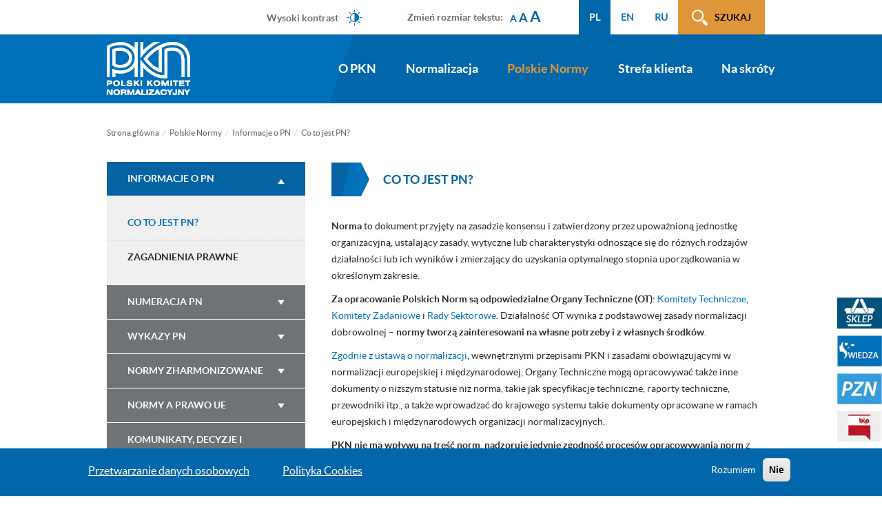

--- FILE ---
content_type: text/html; charset=UTF-8
request_url: https://pkn.pl/polskie-normy/informacje-o-pn/co-jest-pn
body_size: 11047
content:
<!DOCTYPE html>
<html  lang="pl" dir="ltr" prefix="content: http://purl.org/rss/1.0/modules/content/  dc: http://purl.org/dc/terms/  foaf: http://xmlns.com/foaf/0.1/  og: http://ogp.me/ns#  rdfs: http://www.w3.org/2000/01/rdf-schema#  schema: http://schema.org/  sioc: http://rdfs.org/sioc/ns#  sioct: http://rdfs.org/sioc/types#  skos: http://www.w3.org/2004/02/skos/core#  xsd: http://www.w3.org/2001/XMLSchema# ">
  <head>
    	    <meta charset="utf-8" />
<script>(function(i,s,o,g,r,a,m){i["GoogleAnalyticsObject"]=r;i[r]=i[r]||function(){(i[r].q=i[r].q||[]).push(arguments)},i[r].l=1*new Date();a=s.createElement(o),m=s.getElementsByTagName(o)[0];a.async=1;a.src=g;m.parentNode.insertBefore(a,m)})(window,document,"script","https://www.google-analytics.com/analytics.js","ga");ga("create", "UA-1994284-8", {"cookieDomain":"auto"});ga("set", "anonymizeIp", true);ga("send", "pageview");</script>
<meta name="title" content="Co to jest PN? | Polski Komitet Normalizacyjny" />
<meta name="description" content="Norma to dokument przyjęty na zasadzie konsensu i zatwierdzony przez upoważnioną jednostkę organizacyjną, ustalający zasady, wytyczne lub charakterystyki odnoszące się do różnych rodzajów działalności lub ich wyników i zmierzający do uzyskania optymalnego stopnia uporządkowania w określonym zakresie." />
<meta name="Generator" content="Drupal 8 (https://www.drupal.org)" />
<meta name="MobileOptimized" content="width" />
<meta name="HandheldFriendly" content="true" />
<meta name="viewport" content="width=device-width, initial-scale=1.0" />
<script>function euCookieComplianceLoadScripts() {Drupal.attachBehaviors();}</script>
<style>div#sliding-popup, div#sliding-popup .eu-cookie-withdraw-banner, .eu-cookie-withdraw-tab {background: #0267AA} div#sliding-popup.eu-cookie-withdraw-wrapper { background: transparent; } #sliding-popup h1, #sliding-popup h2, #sliding-popup h3, #sliding-popup p, .eu-cookie-compliance-more-button, .eu-cookie-compliance-secondary-button, .eu-cookie-withdraw-tab { color: #ffffff;} .eu-cookie-withdraw-tab { border-color: #ffffff;}</style>
<link rel="alternate" hreflang="pl" href="https://pkn.pl/polskie-normy/informacje-o-pn/co-jest-pn" />
<link rel="shortcut icon" href="/sites/default/files/favicon.ico" type="image/vnd.microsoft.icon" />
<link rel="canonical" href="https://pkn.pl/polskie-normy/informacje-o-pn/co-jest-pn" />
<link rel="shortlink" href="https://pkn.pl/node/94" />

    <title>Co to jest PN? | Polski Komitet Normalizacyjny</title>
<!-- Google tag (gtag.js) -->
<script async src="https://www.googletagmanager.com/gtag/js?id=G-BP4RKC0G6W"></script>
<script>
  window.dataLayer = window.dataLayer || [];
  function gtag(){dataLayer.push(arguments);}
  gtag('js', new Date());

  gtag('config', 'G-BP4RKC0G6W');
</script>
    <link rel="stylesheet" media="all" href="/sites/default/files/css/css_h-4HZxmv50B-Ysx7yJDOrKj4igJB-18jCPHUki0_6Ok.css?t4ujj9" />
<link rel="stylesheet" media="all" href="/sites/default/files/css/css_1NDyiLFOV2rmKup39ML0feugOoJ2OvTJvBf42_rfFFw.css?t4ujj9" />
<link rel="stylesheet" media="all" href="/sites/default/files/css/css_oUSuOLQRHIOoU5vjUq_lKrkT74q-65sljlOvV2Dv3c0.css?t4ujj9" />
<link rel="stylesheet" media="all" href="/sites/default/files/css/css_ZG8tDWJnoCWb91d0qYnQra5kTvdU84KdrgjunkpJsNs.css?t4ujj9" />
<link rel="stylesheet" media="all" href="//www.pkn.pl/styleswitcher/css/pkn" id="styleswitcher-css" />

    
<!--[if lte IE 8]>
<script src="/sites/default/files/js/js_hJC4JvRivMWKhBcMTMxJBi6jNiVJpJ-IQYOEFSQVWJQ.js"></script>
<![endif]-->

  </head>
  <body class="pl page-node-94 path-node page-node-type-page has-glyphicons">
    <a href="#main-content" class="visually-hidden focusable skip-link">
      Przejdź do treści
    </a>
    
      <div class="dialog-off-canvas-main-canvas" data-off-canvas-main-canvas>
    

<div class="container">
    <div class="row">
                                    <div class="col-sm-12 float-right" role="heading">
                      <div class="region region-header">
    <nav role="navigation" aria-labelledby="block-menuwcag-menu" id="block-menuwcag">
            
  <span class="visually-hidden" id="block-menuwcag-menu">Menu WCAG</span>
  

        
      <ul class="menu menu--menu-wcag nav">
                        <li>
        <a href="#block-mainnavigation">Przejdź do menu głównego</a>
                  </li>
                        <li>
        <a href="#main-content">Przejdź do treści</a>
                  </li>
                        <li>
        <a href="#search-click">Przejdź do wyszukiwarki</a>
                  </li>
                        <li>
        <a href="#menu-sidebar">Przejdź do menu bocznego (tylko na podstronach)</a>
                  </li>
                        <li>
        <a href="/mapa-strony" data-drupal-link-system-path="sitemap">Mapa strony</a>
                  </li>
        </ul>
  

  </nav>
<div class="search-block-but">
  <p><a id="search-click" href="">Szukaj</a></p>
</div>
<section id="block-formblock" class="block block-common block-form-block clearfix col-sm-12">
  <p class="search-block-close"><a href="">zamknij</a></p>
  
    

      <nav class="menu-wrap">
      
      <ul class="menu menu--menu-search-block nav">
                        <li>
        <a href="https://wiedza.pkn.pl/web/guest/wyszukiwarka-norm">Wyszukaj normę</a>
                  </li>
                        <li>
        <a href="https://pzn.pkn.pl/polls/#/?pollingType=DEFAULT">Ankieta powszechna</a>
                  </li>
                        <li>
        <a href="https://pzn.pkn.pl/tc/#/search">Organy Techniczne</a>
                  </li>
        </ul>
  

    </nav>
    <div class="form-wrap">
      <form class="contact-form" data-drupal-selector="contact-form" action="/wyszukiwarka" method="post" id="contact-form" accept-charset="UTF-8">
  <div class="form-item js-form-item form-type-textfield js-form-type-textfield form-item-text js-form-item-text form-group">
      <label for="edit-text" class="control-label">Wprowadź szukaną frazę (wymagane). Podczas wprowadzania pojawią się podpowiedzi</label>
  
  
  <input placeholder="Wpisz szukaną frazę" autocomplete="off" data-drupal-selector="edit-text" class="form-text form-control" type="text" id="edit-text" name="text" value="" size="60" maxlength="128" />

  
  
  </div>
<div class="form-item js-form-item form-type-select js-form-type-select form-item-select js-form-item-select form-group">
      <label for="edit-select" class="control-label">Źródło wyszukiwania (domyślnie: na naszej stronie)</label>
  
  
  <div class="select-wrapper"><select data-drupal-selector="edit-select" class="form-select form-control" id="edit-select" name="select"><option
              value="choose">Wybierz kategorię</option><option
              value="local">Informacje na stronie</option><option
              value="sklep">Sklep PKN</option><option
              value="wiedza">Portal Wiedza – artykuły</option><option
              value="pzn">Program prac PKN</option><option
              value="messages">Komunikaty Prezesa</option><option
              value="inter">Interpretacje postanowień PN</option><option
              value="new_pn">Nowe i wycofane PN</option><option
              value="en_iso">Nowe EN/ISO/IEC</option></select></div>

  
  
  </div>
<button data-drupal-selector="edit-submit" class="button js-form-submit form-submit btn-primary btn icon-before" type="submit" id="edit-submit" name="op" value="Szukaj"><span class="icon glyphicon glyphicon-search" aria-hidden="true"></span>
Szukaj</button><input autocomplete="off" data-drupal-selector="form-jiv4e-1iyvj6w7iii-46xwracvjibarbvmsntsjw4sg" type="hidden" name="form_build_id" value="form-jiV4e-1iyvJ6w7Iii-46xwRACvjibaRbVMsNtSjw4sg" /><input data-drupal-selector="edit-contact-form" type="hidden" name="form_id" value="contact_form" />
</form>

    </div>
  </section>

<section class="language-switcher-language-url pull-right block block-language block-language-blocklanguage-interface clearfix" id="block-przelacznikwersjijezykowej" role="navigation">
  
    

      <ul class="links"><li data-drupal-link-system-path="node/94" class="pl is-active"><a href="https://pkn.pl/strona-glowna" class="language-link" hreflang="pl" data-drupal-link-system-path="node/1">PL</a></li><li data-drupal-link-system-path="node/94" class="en is-active"><a href="https://pkn.pl/en/home" class="language-link" hreflang="en" data-drupal-link-system-path="node/1">EN</a></li><li data-drupal-link-system-path="node/94" class="ru is-active"><a href="https://pkn.pl/ru/doma" class="language-link" hreflang="ru" data-drupal-link-system-path="node/1">RU</a></li></ul>
  </section>

<section id="block-headerzmianarozmiarutekstu" class="block block-block-content block-block-content76cf59ce-edda-4732-a076-658fb7e49f85 clearfix">
  
    

      
            <div class="field field--name-body field--type-text-with-summary field--label-hidden field--item"><p>Zmień rozmiar tekstu:</p>

<ul class="textresizer" id="text-resizer-controls">
	<li><a href="">A</a></li>
	<li><a href="">A</a></li>
	<li><a href="">A</a></li>
</ul>
</div>
      
  </section>

<section id="block-styleswitcher" class="block block-styleswitcher block-styleswitcher-styleswitcher clearfix">
  
    

      <ul><li><a href="/styleswitcher/switch/pkn/custom/wysoki-kontrast?destination=/polskie-normy/informacje-o-pn/co-jest-pn" class="style-switcher custom-style style-wysoki-kontrast" data-rel="custom/wysoki_kontrast" rel="nofollow">Wysoki kontrast</a></li><li><a href="/styleswitcher/switch/pkn/custom/default?destination=/polskie-normy/informacje-o-pn/co-jest-pn" class="style-switcher custom-style style-default" data-rel="custom/default" rel="nofollow">Wersja standardowa</a></li></ul>
  </section>


  </div>

                </div>
                        </div>
</div>

                <div class="navbar-bg">
              <header class="navbar container" id="navbar" role="banner">
              <div class="navbar-header">
                    <div class="region region-navigation">
          
	 				  <a class="logo navbar-btn pull-left" href="/strona-glowna" rel="home">
				<img src="/sites/default/files/logo_pkn.png" alt="logotyp" />
			  </a>
		          
  </div>

                                                          <button type="button" class="navbar-toggle" data-toggle="collapse" data-target=".navbar-collapse" tabindex="4">
                          <span class="sr-only">Toggle navigation</span>
                          <span class="icon-bar"></span>
                          <span class="icon-bar"></span>
                          <span class="icon-bar"></span>
                      </button>
                                </div>

                                              <div class="navbar-collapse collapse">
                        <div class="region region-navigation-collapsible">
    <nav role="navigation"  id="block-mainnavigation">
      
      <ul class="menu menu--main nav navbar-nav">
                        <li class="expanded dropdown">
        <a href="/o-pkn" class="dropdown-toggle" data-toggle="dropdown">O PKN <span class="caret"></span></a>
                          <ul class="dropdown-menu">
                        <li>
        <a href="/o-pkn/czym-sie-zajmujemy" data-drupal-link-system-path="node/2">Czym się zajmujemy?</a>
                  </li>
                        <li>
        <a href="/o-pkn/strategia-i-polityka" data-drupal-link-system-path="node/3">Strategia i polityka</a>
                  </li>
                        <li>
        <a href="/o-pkn/organizacja" data-drupal-link-system-path="node/44">Organizacja</a>
                  </li>
                        <li>
        <a href="/o-pkn/wspolpraca-miedzynarodowa" data-drupal-link-system-path="node/45">Współpraca międzynarodowa</a>
                  </li>
                        <li>
        <a href="/o-pkn/patronaty" data-drupal-link-system-path="node/46">Patronaty i logo PKN</a>
                  </li>
                        <li>
        <a href="https://bip.pkn.pl/zamowienia_publiczne">Zamówienia publiczne</a>
                  </li>
                        <li>
        <a href="https://bip.pkn.pl/plan_zamowien_publicznych">Plan postępowań o udzielenie zamówień</a>
                  </li>
                        <li>
        <a href="/o-pkn/praca-i-praktyki-w-pkn" data-drupal-link-system-path="node/48">Praca i praktyki w PKN</a>
                  </li>
                        <li>
        <a href="/o-pkn/zgloszenia-sygnalistow" data-drupal-link-system-path="node/1416">Zgłoszenia sygnalistów</a>
                  </li>
                        <li>
        <a href="/o-pkn/kontakt" data-drupal-link-system-path="node/1390">Kontakt</a>
                  </li>
        </ul>
  
            </li>
                        <li class="expanded dropdown">
        <a href="/normalizacja" class="dropdown-toggle" data-toggle="dropdown">Normalizacja <span class="caret"></span></a>
                          <ul class="dropdown-menu">
                        <li>
        <a href="/normalizacja/jak-uczestniczyc-w-normalizacji" data-drupal-link-system-path="node/54">Jak uczestniczyć w normalizacji</a>
                  </li>
                        <li>
        <a href="/normalizacja/organy-techniczne" data-drupal-link-system-path="node/55">Organy Techniczne</a>
                  </li>
                        <li>
        <a href="/normalizacja/prace-normalizacyjne" data-drupal-link-system-path="node/56">Prace normalizacyjne</a>
                  </li>
                        <li>
        <a href="/normalizacja/sektory-normalizacji" data-drupal-link-system-path="node/57">Sektory normalizacji</a>
                  </li>
                        <li>
        <a href="/normalizacja/nowe-inicjatywy-normalizacyjne" data-drupal-link-system-path="node/58">Nowe inicjatywy normalizacyjne</a>
                  </li>
                        <li>
        <a href="/slownik-akronimow" data-drupal-link-system-path="node/795">Słownik akronimów</a>
                  </li>
        </ul>
  
            </li>
                        <li class="expanded dropdown active">
        <a href="/polskie-normy" class="dropdown-toggle" data-toggle="dropdown">Polskie Normy <span class="caret"></span></a>
                          <ul class="dropdown-menu">
                        <li class="active">
        <a href="/polskie-normy/informacje-o-pn" data-drupal-link-system-path="node/59">Informacje o PN</a>
                  </li>
                        <li>
        <a href="/polskie-normy/numeracja-pn" data-drupal-link-system-path="node/60">Numeracja PN</a>
                  </li>
                        <li>
        <a href="/polskie-normy/wykazy-pn" data-drupal-link-system-path="node/61">Wykazy PN</a>
                  </li>
                        <li>
        <a href="/polskie-normy/normy-zharmonizowane" data-drupal-link-system-path="node/1436">Normy zharmonizowane</a>
                  </li>
                        <li>
        <a href="/polskie-normy/normy-prawo" data-drupal-link-system-path="node/62">Normy a prawo UE</a>
                  </li>
                        <li>
        <a href="/polskie-normy/komunikaty-decyzje-i-obwieszczenia-prezesa-pkn" data-drupal-link-system-path="node/64">Komunikaty, decyzje i obwieszczenia Prezesa PKN</a>
                  </li>
        </ul>
  
            </li>
                        <li class="expanded dropdown">
        <a href="/strefa-klienta" class="dropdown-toggle" data-toggle="dropdown">Strefa klienta <span class="caret"></span></a>
                          <ul class="dropdown-menu">
                        <li>
        <a href="/strefa-klienta/produkty-i-uslugi" data-drupal-link-system-path="node/1162">Produkty i usługi</a>
                  </li>
                        <li>
        <a href="/strefa-klienta/obsluga-klienta" data-drupal-link-system-path="node/1163">Obsługa klienta</a>
                  </li>
                        <li>
        <a href="/strefa-klienta/regulaminy-i-polityki" data-drupal-link-system-path="node/1200">Regulaminy i Polityki</a>
                  </li>
                        <li>
        <a href="/o-pkn/kontakt?ss=ss" data-drupal-link-query="{&quot;ss&quot;:&quot;ss&quot;}" data-drupal-link-system-path="node/1390">Kontakt</a>
                  </li>
        </ul>
  
            </li>
                        <li class="expanded dropdown">
        <a href="/na-skroty" class="dropdown-toggle" data-toggle="dropdown">Na skróty <span class="caret"></span></a>
                          <ul class="dropdown-menu">
                        <li>
        <a href="/normalizacja/prace-normalizacyjne/ankieta-powszechna" data-drupal-link-system-path="node/805">Ankieta powszechna</a>
                  </li>
                        <li>
        <a href="/normalizacja/prace-normalizacyjne/ankieta-wycofania" data-drupal-link-system-path="node/80">Ankieta wycofania</a>
                  </li>
                        <li>
        <a href="/na-skroty/faq" data-drupal-link-system-path="na-skroty/faq">FAQ</a>
                  </li>
                        <li>
        <a href="/normalizacja/sektory-normalizacji/budownictwo-i-konstrukcje-budowlane/eurokody" data-drupal-link-system-path="node/83">Eurokody</a>
                  </li>
                        <li>
        <a href="/polskie-normy/komunikaty-decyzje-i-obwieszczenia-prezesa-pkn/komunikaty-prezesa-pkn-w-sprawie-pn" data-drupal-link-system-path="node/206">Komunikaty Prezesa PKN</a>
                  </li>
                        <li>
        <a href="/na-skroty/dokumenty-do-pobrania" data-drupal-link-system-path="node/85">Dokumenty do pobrania</a>
                  </li>
                        <li>
        <a href="/slownik-akronimow" data-drupal-link-system-path="node/795">Słownik akronimów</a>
                  </li>
                        <li>
        <a href="/deklaracja-dostepnosci" data-drupal-link-system-path="node/1038">Dostępność</a>
                  </li>
                        <li>
        <a href="/polskie-normy/normy-zharmonizowane" data-drupal-link-system-path="node/1436">Normy zharmonizowane</a>
                  </li>
                        <li>
        <a href="/na-skroty/jak-zamowic-opracowanie-norm" data-drupal-link-system-path="node/92">Jak zamówić opracowanie norm</a>
                  </li>
        </ul>
  
            </li>
        </ul>
  

  </nav>

  </div>

                  </div>
                        </header>
      </div>

        
  <div role="main" class="main-container container js-quickedit-main-content">
    <div class="row">

                              <div class="highlighted">  <div class="region region-highlighted">
        <ol class="breadcrumb">
          <li >
                  <a href="/">Strona główna</a>
              </li>
          <li >
                  <a href="/polskie-normy">Polskie Normy</a>
              </li>
          <li >
                  <a href="/polskie-normy/informacje-o-pn">Informacje o PN</a>
              </li>
          <li  class="active">
                  Co to jest PN?
              </li>
      </ol>


  </div>
</div>
                          
      <section class="col-sm-9">

                
                
                
                          <a id="main-content">
            Zawartość          </a>
            <div class="region region-content">
        <h1 class="page-header"><span property="schema:name">Co to jest PN?</span>
</h1>

<div data-drupal-messages-fallback class="hidden"></div>
  	
	<div class="page_content page-node-94">

		
            <div property="schema:text" class="field field--name-body field--type-text-with-summary field--label-hidden field--item"><p><strong>Norma</strong> to dokument przyjęty na zasadzie konsensu i zatwierdzony przez upoważnioną jednostkę organizacyjną, ustalający zasady, wytyczne lub charakterystyki odnoszące się do różnych rodzajów działalności lub ich wyników i zmierzający do uzyskania optymalnego stopnia uporządkowania w określonym zakresie.</p>

<p><strong>Za opracowanie Polskich Norm są odpowiedzialne Organy Techniczne (OT)</strong>: <a href="/normalizacja/organy-techniczne/organy-techniczne-pkn/komitety-techniczne">Komitety Techniczne</a>, <a href="/normalizacja/organy-techniczne/organy-techniczne-pkn/komitety-zadaniowe">Komitety Zadaniowe</a> i <a href="/normalizacja/organy-techniczne/organy-techniczne-pkn/rady-sektorowe">Rady Sektorowe</a>. Działalność OT wynika z podstawowej zasady normalizacji dobrowolnej – <strong>normy tworzą zainteresowani na własne potrzeby i z własnych środków</strong>.</p>

<p><a href="/sites/default/files/sites/default/files/imce/files/ustawa_o_normalizacji_0.pdf" target="_blank">Zgodnie z ustawą o normalizacji</a>, wewnętrznymi przepisami PKN i zasadami obowiązującymi w normalizacji europejskiej i międzynarodowej, Organy Techniczne mogą opracowywać także inne dokumenty o niższym statusie niż norma, takie jak specyfikacje techniczne, raporty techniczne, przewodniki itp., a także wprowadzać do krajowego systemu takie dokumenty opracowane w ramach europejskich i międzynarodowych organizacji normalizacyjnych.</p>

<p><strong>PKN nie ma wpływu na treść norm</strong>, <strong>nadzoruje jedynie zgodność procesów opracowywania norm</strong> z przepisami wewnętrznymi PKN. <strong>Wnioski o ingerencję PKN </strong>w treść merytoryczną Polskich Norm i ich projektów oraz w sprawy dotyczące stanowiska Polski w pracach normalizacyjnych europejskich i międzynarodowych organizacji normalizacyjnych <strong>są bezskuteczne.</strong></p>

<p><a href="https://wiedza.pkn.pl/web/wiedza-normalizacyjna/prawa-autorskie-do-pn"><strong>PKN jest właścicielem praw autorskich</strong></a> zarówno do Polskich Norm opracowanych na potrzeby krajowe, jak i do Norm Międzynarodowych i Europejskich opracowywanych odpowiednio przez komitety międzynarodowych i europejskich organizacji normalizacyjnych.<br />
&nbsp;</p>

<p><strong>Norma jest dokumentem:</strong></p>

<ul>
	<li>opisującym sprawdzony stan wiedzy technicznej, świadczącym o jego aktualnym poziomie (światowym, regionalnym, krajowym) w danej dziedzinie;</li>
	<li>przeznaczonym do dobrowolnego stosowania;</li>
	<li>służącym ułatwieniu i uproszczeniu przepływu towarów i usług pomiędzy rynkami;</li>
	<li>mogącym stanowić podstawę porozumienia sfery gospodarczej, rządowej i społecznej w spełnieniu określonych warunków bezpieczeństwa i jakości wyrobów i usług;</li>
	<li>chronionym prawem autorskim, tak jak filmy, muzyka, programy komputerowe lub utwory literackie;</li>
	<li>niebędącym informacją publiczną (<a href="/polskie-normy/informacje-o-pn/zagadnienia-prawne/norma-informacja-publiczna?1=1">czytaj więcej na ten temat</a>).</li>
</ul>

<p><strong>Norma jest narzędziem ułatwiającym:</strong></p>

<ul>
	<li>wytwarzanie dóbr;</li>
	<li>świadczenie usług;</li>
	<li>zarządzanie;</li>
	<li>współdziałanie systemów.</li>
</ul>

<div class="spoiler">
<div class="spoiler-title">
<div class="spoiler-toggle hide-icon">&nbsp;</div>
Czytaj więcej</div>

<div class="spoiler-content">
<p><strong>Od 1994 roku w Polsce istnieje tylko jeden dokument o randze normy krajowej – Polska Norma (PN).</strong> Wyłączne prawo do nadawania dokumentom statusu Polskiej Normy przysługuje PKN. Nadanie dokumentowi statusu Polskiej Normy (zatwierdzenie) oznacza, że dokument opracowano zgodnie z zasadami normalizacji dobrowolnej. Zatwierdzenie projektu przez PKN jest formalnym stwierdzeniem zachowania zgodności procedur i nadaniem projektowi statusu <strong>normy krajowej</strong>.</p>

<p>Do 31 grudnia 1993 roku stosowanie Polskich Norm było obowiązkowe i pełniły one rolę przepisów. Nieprzestrzeganie postanowień PN było naruszeniem prawa. Od 1 stycznia 1994 roku stosowanie PN jest dobrowolne, przy czym do 31 grudnia 2002 istniała możliwość, przez właściwych ministrów i w pewnych przypadkach, nakładania obowiązku stosowania PN.</p>

<p><strong><a href="/sites/default/files/sites/default/files/imce/files/ustawa_o_normalizacji_0.pdf" target="_blank">Od 1 stycznia 2003 stosowanie PN jest dobrowolne</a> (Ustawa o normalizacji, Rozdział 3, Art. 5, pkt 3).</strong></p>

<p>Przywoływanie PN w rozporządzeniach ministrów nie skutkuje nałożeniem obowiązku stosowania PN, ponieważ jest to niezgodne z regułami legislacyjnymi - akt prawny niższego rzędu nie może zmieniać postanowień aktu wyższego rzędu.</p>

<p>Od chwili podpisania układu akcesyjnego z UE, Polski Komitet Normalizacyjny zajmuje się przede wszystkim wprowadzaniem do zbioru PN <strong>Norm Europejskich</strong>, które są ważnym elementem harmonizującym jednolity rynek europejski. Harmonizacja polskiego systemu norm technicznych była w procesie akcesyjnym jednym z najważniejszych warunków do spełnienia.</p>

<p>Normy Europejskie nie są powszechnie dostępne (nie można kupić Normy Europejskiej), są natomiast dostępne w implementacjach krajowych. W każdym kraju członkowskim UE i EFTA teksty norm krajowych wprowadzających Normy Europejskie są takie same. Ma to ogromne znaczenie przy swobodnym przepływie towarów na rynku europejskim.</p>

<p>Polska Norma wprowadzająca Normę Europejską ma oznaczenie <strong>PN-EN</strong>.</p>

<p>Szczególną rolę w normalizacji europejskiej pełnią <a href="/polskie-normy/dyrektywy-rozporzadzenia-i-normy?1=1"><strong>Europejskie Normy zharmonizowane</strong></a>. W Polsce pokutuje błędne przekonanie o tym, że ich stosowanie na terenie UE jest obowiązkowe. Europejskie Normy zharmonizowane wspomagają legislację w ramach tzw. Nowego Podejścia, <strong>ale ich stosowanie jest dobrowolne</strong>.</p>

<p>W obszarach nieobjętych normalizacją europejską PKN wprowadza normy identyczne z normami międzynarodowymi. Te normy mają odpowiednio oznaczenie <strong>PN-ISO</strong> i <strong>PN-IEC</strong>.</p>
</div>
</div>
</div>
      
		
		
		
		
	</div>


  </div>

              </section>

                              <aside class="col-sm-3" role="complementary" id="menu-sidebar">
              <div class="region region-sidebar-first">
    <nav role="navigation" aria-labelledby="block-mainnavigation-4-menu" id="block-mainnavigation-4">
            
  <span class="visually-hidden" id="block-mainnavigation-4-menu">Main navigation</span>
  

        
      <ul class="menu menu--main nav navbar-nav">
                        <li class="expanded dropdown active">
        <a href="/polskie-normy/informacje-o-pn" class="dropdown-toggle" data-toggle="dropdown">Informacje o PN <span class="caret"></span></a>
                          <ul class="dropdown-menu">
                        <li class="active">
        <a href="/polskie-normy/informacje-o-pn/co-jest-pn" data-drupal-link-system-path="node/94" class="is-active">Co to jest PN?</a>
                  </li>
                        <li class="expanded">
        <a href="/polskie-normy/informacje-o-pn/zagadnienia-prawne" data-drupal-link-system-path="node/95">Zagadnienia prawne</a>
                          <ul class="dropdown-menu">
                        <li>
        <a href="http://wiedza.pkn.pl/web/wiedza-normalizacyjna/prawa-autorskie-do-pn">Prawa autorskie do PN</a>
                  </li>
                        <li>
        <a href="http://wiedza.pkn.pl/web/wiedza-normalizacyjna/stanowisko-pkn-w-sprawie-dobrowolnosci-pn">Dobrowolność stosowania norm</a>
                  </li>
                        <li>
        <a href="/polskie-normy/informacje-o-pn/zagadnienia-prawne/norma-informacja-publiczna" data-drupal-link-system-path="node/98">Norma a informacja publiczna</a>
                  </li>
                        <li>
        <a href="http://wiedza.pkn.pl/web/wiedza-normalizacyjna/odplatnosc-za-normy">Odpłatność za normy</a>
                  </li>
                        <li>
        <a href="http://wiedza.pkn.pl/web/wiedza-normalizacyjna/tlumaczenie-norm-z-jezyka-oryginalu">Tłumaczenie norm z języka oryginału</a>
                  </li>
                        <li>
        <a href="http://wiedza.pkn.pl/web/wiedza-normalizacyjna/jak-powinny-byc-powolywane-normy-w-przepisach-">Powołanie norm w przepisach prawnych</a>
                  </li>
                        <li>
        <a href="/polskie-normy/informacje-o-pn/zagadnienia-prawne/znaki-towarowe-pkn-i-pn" data-drupal-link-system-path="node/956">ZNAKI TOWAROWE PKN I PN</a>
                  </li>
        </ul>
  
            </li>
        </ul>
  
            </li>
                        <li class="expanded dropdown">
        <a href="/polskie-normy/numeracja-pn" class="dropdown-toggle" data-toggle="dropdown">Numeracja PN <span class="caret"></span></a>
                          <ul class="dropdown-menu">
                        <li>
        <a href="/polskie-normy/numeracja-pn/zasady-numeracji-pn" data-drupal-link-system-path="node/136">Zasady numeracji PN</a>
                  </li>
                        <li class="expanded">
        <a href="/polskie-normy/numeracja-pn/zmiany-numeracji-polskich-norm-historia" data-drupal-link-system-path="node/137">Zmiany numeracji Polskich Norm (historia)</a>
                          <ul class="dropdown-menu">
                        <li>
        <a href="/polskie-normy/numeracja-pn/zmiany-numeracji-polskich-norm-historia/decyzje-o-przenumerowaniu-oraz" data-drupal-link-system-path="node/138">Decyzje o przenumerowaniu oraz przywróceniu aktualności PN</a>
                  </li>
                        <li>
        <a href="/polskie-normy/numeracja-pn/zmiany-numeracji-polskich-norm-historia/ujednolicenie-zapisu-numerow" data-drupal-link-system-path="node/139">Ujednolicenie zapisu numerów Polskich Norm własnych</a>
                  </li>
                        <li>
        <a href="/polskie-normy/numeracja-pn/zmiany-numeracji-polskich-norm-historia/zmiana-numeracji-pn" data-drupal-link-system-path="node/140">Zmiana numeracji PN wprowadzających EN skonsolidowane</a>
                  </li>
        </ul>
  
            </li>
        </ul>
  
            </li>
                        <li class="expanded dropdown">
        <a href="/polskie-normy/wykazy-pn" class="dropdown-toggle" data-toggle="dropdown">Wykazy PN <span class="caret"></span></a>
                          <ul class="dropdown-menu">
                        <li>
        <a href="/polskie-normy/wykazy-pn/wykaz-opublikowanych-pn" data-drupal-link-system-path="node/160">Wykaz opublikowanych PN</a>
                  </li>
                        <li>
        <a href="/polskie-normy/wykazy-pn/wykaz-wycofanych-pn" data-drupal-link-system-path="node/161">Wykaz wycofanych PN</a>
                  </li>
        </ul>
  
            </li>
                        <li class="expanded dropdown">
        <a href="/polskie-normy/normy-zharmonizowane" class="dropdown-toggle" data-toggle="dropdown">Normy zharmonizowane <span class="caret"></span></a>
                          <ul class="dropdown-menu">
                        <li>
        <a href="/polskie-normy/normy-zharmonizowane/normy-zharmonizowane-informacje-podstawowe" data-drupal-link-system-path="node/1437">NORMY ZHARMONIZOWANE – INFORMACJE PODSTAWOWE</a>
                  </li>
                        <li>
        <a href="/polskie-normy/normy-zharmonizowane/normy-zharmonizowane-w-pigulce" data-drupal-link-system-path="node/1438">NORMY ZHARMONIZOWANE W PIGUŁCE</a>
                  </li>
                        <li>
        <a href="/polskie-normy/normy-zharmonizowane/wykazy-norm-zharmonizowanych" data-drupal-link-system-path="node/63">Wykaz norm zharmonizowanych</a>
                  </li>
        </ul>
  
            </li>
                        <li class="expanded dropdown">
        <a href="/polskie-normy/normy-prawo" class="dropdown-toggle" data-toggle="dropdown">Normy a prawo UE <span class="caret"></span></a>
                          <ul class="dropdown-menu">
                        <li>
        <a href="/polskie-normy/normy-prawo-ue/europejski-system-zapewniania-bezpieczenstwa" data-drupal-link-system-path="node/187">Europejski system zapewniania bezpieczeństwa</a>
                  </li>
                        <li>
        <a href="/polskie-normy/normy-prawo-ue/dyrektywy-ue" data-drupal-link-system-path="node/189">Dyrektywy UE</a>
                  </li>
                        <li>
        <a href="/polskie-normy/normy-prawo-ue/normy-w-systemie-oceny-zgodnosci" data-drupal-link-system-path="node/195">Normy w systemie oceny zgodności</a>
                  </li>
        </ul>
  
            </li>
                        <li class="expanded dropdown">
        <a href="/polskie-normy/komunikaty-decyzje-i-obwieszczenia-prezesa-pkn" class="dropdown-toggle" data-toggle="dropdown">Komunikaty, decyzje i obwieszczenia Prezesa PKN <span class="caret"></span></a>
                          <ul class="dropdown-menu">
                        <li>
        <a href="/polskie-normy/komunikaty-decyzje-i-obwieszczenia-prezesa-pkn/komunikaty-prezesa-pkn-w-sprawie-pn" data-drupal-link-system-path="node/206">Komunikaty Prezesa PKN w sprawie PN stosowanych w ocenie zgodności</a>
                  </li>
                        <li>
        <a href="/polskie-normy/komunikaty-decyzje-i-obwieszczenia-prezesa-pkn/inne-komunikaty-i-decyzje-prezesa-pkn" data-drupal-link-system-path="node/207">Inne Komunikaty i Decyzje Prezesa PKN w sprawie PN</a>
                  </li>
                        <li>
        <a href="/polskie-normy/komunikaty-decyzje-i-obwieszczenia-prezesa-pkn/obwieszczenia-prezesa-pkn-w-monitorze" data-drupal-link-system-path="node/208">Obwieszczenia Prezesa PKN w Monitorze Polskim</a>
                  </li>
        </ul>
  
            </li>
        </ul>
  

  </nav>

  </div>

          </aside>
              
            <div class="content-bottom">
              </div>

    </div>
  </div>

      <footer class="footer container" role="contentinfo">
        <div class="region region-footer">
    <nav role="navigation" aria-labelledby="block-stopka-menu" id="block-stopka">
            
  <span class="visually-hidden" id="block-stopka-menu">Stopka</span>
  

        
      <ul class="menu menu--footer nav">
                        <li>
        <a href="https://sklep.pkn.pl">Sklep</a>
                  </li>
                        <li>
        <a href="https://wiedza.pkn.pl">Wiedza</a>
                  </li>
                        <li>
        <a href="https://pzn.pkn.pl">PZN</a>
                  </li>
                        <li>
        <a href="http://bip.pkn.pl">BIP</a>
                  </li>
        </ul>
  

  </nav>
<nav role="navigation" aria-labelledby="block-stopkazprawej-menu" id="block-stopkazprawej">
            
  <span class="visually-hidden" id="block-stopkazprawej-menu">Stopka z prawej</span>
  

        
      <ul class="menu menu--stopka-z-prawej nav">
                        <li>
        <a href="/mapa-strony" data-drupal-link-system-path="sitemap">Mapa strony</a>
                  </li>
                        <li>
        <a href="/na-skroty/faq" data-drupal-link-system-path="na-skroty/faq">FAQ</a>
                  </li>
                        <li>
        <a href="/o-pkn/kontakt" data-drupal-link-system-path="node/1390">Kontakt</a>
                  </li>
                        <li>
        <a href="mailto:webmaster@pkn.pl?subject=Strona_PKN.pl">Webmaster</a>
                  </li>
                        <li>
        <a href="/deklaracja-dostepnosci" data-drupal-link-system-path="node/1038">Dostępność</a>
                  </li>
        </ul>
  

  </nav>
<section id="block-socialmedia" class="block block-block-content block-block-contentd7f463a1-f6a9-4634-84a7-c3b39e9fc9a0 clearfix">
  
    

      
            <div class="field field--name-body field--type-text-with-summary field--label-hidden field--item"><p><a href="https://www.facebook.com/PolskaNorma/" target="_blank" style="font-size: 0px !important;">fc</a></p>

<p><a href="https://twitter.com/PolskaNorma" target="_blank" style="font-size: 0px !important;">ttw</a></p>

<p><a href="https://www.linkedin.com/company/17972593" target="_blank" style="font-size: 0px !important;">lk</a></p>
</div>
      
  </section>

<section id="block-fixedblokikonki" class="block block-block-content block-block-contentf648a3d4-265f-44fb-ac3b-8d23e5e80237 clearfix">
  
    

      
            <div class="field field--name-body field--type-text-with-summary field--label-hidden field--item"><p><a href="https://sklep.pkn.pl/" target="_blank" title="Sklep PKN">Sklep PKN</a></p>

<p><a href="https://wiedza.pkn.pl/" target="_blank" title="Portal WIEDZA">Portal WIEDZA</a></p>

<p style="display:none;"><a data-drupal-link-system-path="node/753" href="/baza-din-term">Baza DIN-TERM</a></p>

<p><a href="https://pzn.pkn.pl" target="_blank" title="PZN">PZN</a></p>

<p><a href="https://bip.pkn.pl/" target="_blank" title="BIP">BIP</a></p>
</div>
      
  </section>


  </div>

	 
	  <div class="region region-footer-bottom">
    <section id="block-copyright" class="contextual-region block block-block-content block-block-content3af69c57-db65-4ecb-8c9c-09de315fd607 clearfix">
       
            <div class="field field--name-body field--type-text-with-summary field--label-hidden field--item"><p>© 2016 Polski Komitet Normalizacyjny</p>

<p><span class="visually-hidden">Przejdź na stronę wykonawcy: Smartbess</span><a rel="nofollow" href="http://smartbees.pl/" target="_blank" title="Smartbess"><img alt="strona wykonawcy" data-entity-type="" data-entity-uuid="" src="/sites/default/files/sites/default/files/imce/images/smartBees_0.png" width="101" height="24"></a></p>
</div>
</section></div>
    </footer>

  
  </div>

    
    <script type="application/json" data-drupal-selector="drupal-settings-json">{"path":{"baseUrl":"\/","scriptPath":null,"pathPrefix":"","currentPath":"node\/94","currentPathIsAdmin":false,"isFront":false,"currentLanguage":"pl"},"pluralDelimiter":"\u0003","google_analytics":{"trackOutbound":true,"trackMailto":true,"trackDownload":true,"trackDownloadExtensions":"7z|aac|arc|arj|asf|asx|avi|bin|csv|doc(x|m)?|dot(x|m)?|exe|flv|gif|gz|gzip|hqx|jar|jpe?g|js|mp(2|3|4|e?g)|mov(ie)?|msi|msp|pdf|phps|png|ppt(x|m)?|pot(x|m)?|pps(x|m)?|ppam|sld(x|m)?|thmx|qtm?|ra(m|r)?|sea|sit|tar|tgz|torrent|txt|wav|wma|wmv|wpd|xls(x|m|b)?|xlt(x|m)|xlam|xml|z|zip","trackColorbox":true},"eu_cookie_compliance":{"popup_enabled":true,"popup_agreed_enabled":false,"popup_hide_agreed":false,"popup_clicking_confirmation":false,"popup_scrolling_confirmation":false,"popup_html_info":"\u003Cdiv class=\u0022eu-cookie-compliance-banner eu-cookie-compliance-banner-info\u0022\u003E\n  \u003Cdiv class=\u0022popup-content info eu-cookie-compliance-content\u0022\u003E\n    \u003Cdiv id=\u0022popup-text\u0022 class=\u0022eu-cookie-compliance-message\u0022\u003E\n      \u003Ca href=\u0022https:\/\/bip.pkn.pl\/przetwarzanie_danych_osobowych_rodo\u0022 target=\u0022_blank\u0022\u003EPrzetwarzanie danych osobowych\u003C\/a\u003E\u0026nbsp; \u0026nbsp; \u0026nbsp; \u0026nbsp; \u0026nbsp; \u0026nbsp; \u0026nbsp;\u0026nbsp;\u0026nbsp;\n              \u003Cbutton type=\u0022button\u0022 class=\u0022find-more-button eu-cookie-compliance-more-button\u0022\u003EPolityka Cookies\u003C\/button\u003E\n          \u003C\/div\u003E\n    \u003Cdiv id=\u0022popup-buttons\u0022 class=\u0022eu-cookie-compliance-buttons\u0022\u003E\n      \u003Cbutton type=\u0022button\u0022 class=\u0022agree-button eu-cookie-compliance-secondary-button\u0022\u003ERozumiem\u003C\/button\u003E\n              \u003Cbutton type=\u0022button\u0022 class=\u0022decline-button eu-cookie-compliance-default-button\u0022 \u003ENie\u003C\/button\u003E\n          \u003C\/div\u003E\n  \u003C\/div\u003E\n\u003C\/div\u003E","use_mobile_message":false,"mobile_popup_html_info":"\u003Cdiv class=\u0022eu-cookie-compliance-banner eu-cookie-compliance-banner-info\u0022\u003E\n  \u003Cdiv class=\u0022popup-content info eu-cookie-compliance-content\u0022\u003E\n    \u003Cdiv id=\u0022popup-text\u0022 class=\u0022eu-cookie-compliance-message\u0022\u003E\n      \n              \u003Cbutton type=\u0022button\u0022 class=\u0022find-more-button eu-cookie-compliance-more-button\u0022\u003EPolityka Cookies\u003C\/button\u003E\n          \u003C\/div\u003E\n    \u003Cdiv id=\u0022popup-buttons\u0022 class=\u0022eu-cookie-compliance-buttons\u0022\u003E\n      \u003Cbutton type=\u0022button\u0022 class=\u0022agree-button eu-cookie-compliance-secondary-button\u0022\u003ERozumiem\u003C\/button\u003E\n              \u003Cbutton type=\u0022button\u0022 class=\u0022decline-button eu-cookie-compliance-default-button\u0022 \u003ENie\u003C\/button\u003E\n          \u003C\/div\u003E\n  \u003C\/div\u003E\n\u003C\/div\u003E","mobile_breakpoint":768,"popup_html_agreed":false,"popup_use_bare_css":false,"popup_height":"auto","popup_width":"100%","popup_delay":1000,"popup_link":"https:\/\/www.pkn.pl\/polityka-cookie","popup_link_new_window":true,"popup_position":false,"popup_language":"pl","store_consent":false,"better_support_for_screen_readers":false,"cookie_name":"","reload_page":false,"domain":"pkn.pl","popup_eu_only_js":false,"cookie_lifetime":100,"cookie_session":0,"disagree_do_not_show_popup":false,"method":"opt_in","whitelisted_cookies":"","withdraw_markup":"\u003Cbutton type=\u0022button\u0022 class=\u0022eu-cookie-withdraw-tab\u0022\u003EPrivacy settings\u003C\/button\u003E\n\u003Cdiv class=\u0022eu-cookie-withdraw-banner\u0022\u003E\n  \u003Cdiv class=\u0022popup-content info eu-cookie-compliance-content\u0022\u003E\n    \u003Cdiv id=\u0022popup-text\u0022 class=\u0022eu-cookie-compliance-message\u0022\u003E\n      We use cookies on this site to enhance your user experience.\u0026nbsp;You have given your consent for us to set cookies.\n    \u003C\/div\u003E\n    \u003Cdiv id=\u0022popup-buttons\u0022 class=\u0022eu-cookie-compliance-buttons\u0022\u003E\n      \u003Cbutton type=\u0022button\u0022 class=\u0022eu-cookie-withdraw-button\u0022\u003EWithdraw consent\u003C\/button\u003E\n    \u003C\/div\u003E\n  \u003C\/div\u003E\n\u003C\/div\u003E","withdraw_enabled":false},"bootstrap":{"forms_has_error_value_toggle":1,"modal_animation":1,"modal_backdrop":"true","modal_keyboard":1,"modal_show":1,"modal_size":"","popover_enabled":1,"popover_animation":1,"popover_container":"body","popover_content":"","popover_delay":"0","popover_html":0,"popover_placement":"right","popover_selector":"","popover_title":"","popover_trigger":"click","popover_trigger_autoclose":1,"tooltip_enabled":1,"tooltip_animation":1,"tooltip_container":"body","tooltip_delay":"0","tooltip_html":0,"tooltip_placement":"auto left","tooltip_selector":"","tooltip_trigger":"hover"},"styleSwitcher":{"styles":{"custom\/wysoki_kontrast":{"label":"High contrast","name":"custom\/wysoki_kontrast","path":"https:\/\/pkn.pl\/sites\/default\/files\/kontrast\/kontrast.css","is_default":false,"status":true,"weight":0,"_i":0,"theme":"pkn"},"custom\/default":{"label":"Standard version","name":"custom\/default","path":"https:\/\/pkn.pl\/styleswitcher\/css\/pkn","is_default":false,"status":true,"weight":0,"_i":1,"theme":"pkn"}},"default":"custom\/default","enableOverlay":true,"cookieExpire":31536000,"theme":"pkn"},"ajaxTrustedUrl":{"\/wyszukiwarka":true},"user":{"uid":0,"permissionsHash":"c99f5bbf1edd0d5735dff8976ca5e183e284c15112d9df771926a215f47837e6"}}</script>
<script src="/sites/default/files/js/js_TyjIvuV7vkmN5mBs-yNthPZCF7MEGQ8BwYct5niOtEU.js"></script>
<script src="/sites/default/files/js/js_FWsR0tayynA3Mv1u8pClHqVR7iWt5wdhSR4TQMlOtpo.js"></script>
<script src="/sites/default/files/js/js_aWAhWxItk9LgvRKOCBzm35nKicGFvSPLJqQYhhEx8LQ.js"></script>
<script src="/sites/default/files/js/js__ncRZ2dmfxb4geR22-Qg3tjugWgZ7KXrvQUrpRg6CGY.js"></script>

  </body>
</html>


--- FILE ---
content_type: text/css
request_url: https://pkn.pl/sites/default/files/css/css_ZG8tDWJnoCWb91d0qYnQra5kTvdU84KdrgjunkpJsNs.css?t4ujj9
body_size: 34278
content:
html{font-family:sans-serif;-ms-text-size-adjust:100%;-webkit-text-size-adjust:100%}body{margin:0}article,aside,details,figcaption,figure,footer,header,hgroup,main,menu,nav,section,summary{display:block}audio,canvas,progress,video{display:inline-block;vertical-align:baseline}audio:not([controls]){display:none;height:0}[hidden],template{display:none}a{background-color:transparent}a:active,a:hover{outline:0}abbr[title]{border-bottom:1px dotted}b,strong{font-weight:bold}dfn{font-style:italic}h1{font-size:2em;margin:.67em 0}mark{background:#ff0;color:#000}small{font-size:80%}sub,sup{font-size:75%;line-height:0;position:relative;vertical-align:baseline}sup{top:-.5em}sub{bottom:-.25em}img{border:0}svg:not(:root){overflow:hidden}figure{margin:1em 40px}hr{box-sizing:content-box;height:0}pre{overflow:auto}code,kbd,pre,samp{font-family:monospace,monospace;font-size:1em}button,input,optgroup,select,textarea{color:inherit;font:inherit;margin:0}button{overflow:visible}button,select{text-transform:none}button,html input[type="button"],input[type="reset"],input[type="submit"]{-webkit-appearance:button;cursor:pointer}button[disabled],html input[disabled]{cursor:default}button::-moz-focus-inner,input::-moz-focus-inner{border:0;padding:0}input{line-height:normal}input[type="checkbox"],input[type="radio"]{box-sizing:border-box;padding:0}input[type="number"]::-webkit-inner-spin-button,input[type="number"]::-webkit-outer-spin-button{height:auto}input[type="search"]{-webkit-appearance:textfield;box-sizing:content-box}input[type="search"]::-webkit-search-cancel-button,input[type="search"]::-webkit-search-decoration{-webkit-appearance:none}fieldset{border:1px solid silver;margin:0 2px;padding:.35em .625em .75em}legend{border:0;padding:0}textarea{overflow:auto}optgroup{font-weight:bold}table{border-collapse:collapse;border-spacing:0}td,th{padding:0}@media print{*,*:before,*:after{background:transparent !important;color:#000 !important;box-shadow:none !important;text-shadow:none !important}a,a:visited{text-decoration:underline}a[href]:after{content:" (" attr(href) ")"}abbr[title]:after{content:" (" attr(title) ")"}a[href^="#"]:after,a[href^="javascript:"]:after{content:""}pre,blockquote{border:1px solid #999;page-break-inside:avoid}thead{display:table-header-group}tr,img{page-break-inside:avoid}img{max-width:100% !important}p,h2,h3{orphans:3;widows:3}h2,h3{page-break-after:avoid}.navbar{display:none}.btn>.caret,.dropup>.btn>.caret{border-top-color:#000 !important}.label{border:1px solid #000}.table{border-collapse:collapse !important}.table td,.table th{background-color:#fff !important}.table-bordered th,.table-bordered td{border:1px solid #ddd !important}}@font-face{font-family:'Glyphicons Halflings';src:url("/themes/pkn/css/../bootstrap/assets/fonts/bootstrap/glyphicons-halflings-regular.eot");src:url("/themes/pkn/css/../bootstrap/assets/fonts/bootstrap/glyphicons-halflings-regular.eot?#iefix") format("embedded-opentype"),url("/themes/pkn/css/../bootstrap/assets/fonts/bootstrap/glyphicons-halflings-regular.woff2") format("woff2"),url("/themes/pkn/css/../bootstrap/assets/fonts/bootstrap/glyphicons-halflings-regular.woff") format("woff"),url("/themes/pkn/css/../bootstrap/assets/fonts/bootstrap/glyphicons-halflings-regular.ttf") format("truetype"),url("/themes/pkn/css/../bootstrap/assets/fonts/bootstrap/glyphicons-halflings-regular.svg#glyphicons_halflingsregular") format("svg")}.glyphicon{position:relative;top:1px;display:inline-block;font-family:'Glyphicons Halflings';font-style:normal;font-weight:normal;line-height:1;-webkit-font-smoothing:antialiased;-moz-osx-font-smoothing:grayscale}.glyphicon-asterisk:before{content:"\002a"}.glyphicon-plus:before{content:"\002b"}.glyphicon-euro:before,.glyphicon-eur:before{content:"\20ac"}.glyphicon-minus:before{content:"\2212"}.glyphicon-cloud:before{content:"\2601"}.glyphicon-envelope:before{content:"\2709"}.glyphicon-pencil:before{content:"\270f"}.glyphicon-glass:before{content:"\e001"}.glyphicon-music:before{content:"\e002"}.glyphicon-search:before{content:"\e003"}.glyphicon-heart:before{content:"\e005"}.glyphicon-star:before{content:"\e006"}.glyphicon-star-empty:before{content:"\e007"}.glyphicon-user:before{content:"\e008"}.glyphicon-film:before{content:"\e009"}.glyphicon-th-large:before{content:"\e010"}.glyphicon-th:before{content:"\e011"}.glyphicon-th-list:before{content:"\e012"}.glyphicon-ok:before{content:"\e013"}.glyphicon-remove:before{content:"\e014"}.glyphicon-zoom-in:before{content:"\e015"}.glyphicon-zoom-out:before{content:"\e016"}.glyphicon-off:before{content:"\e017"}.glyphicon-signal:before{content:"\e018"}.glyphicon-cog:before{content:"\e019"}.glyphicon-trash:before{content:"\e020"}.glyphicon-home:before{content:"\e021"}.glyphicon-file:before{content:"\e022"}.glyphicon-time:before{content:"\e023"}.glyphicon-road:before{content:"\e024"}.glyphicon-download-alt:before{content:"\e025"}.glyphicon-download:before{content:"\e026"}.glyphicon-upload:before{content:"\e027"}.glyphicon-inbox:before{content:"\e028"}.glyphicon-play-circle:before{content:"\e029"}.glyphicon-repeat:before{content:"\e030"}.glyphicon-refresh:before{content:"\e031"}.glyphicon-list-alt:before{content:"\e032"}.glyphicon-lock:before{content:"\e033"}.glyphicon-flag:before{content:"\e034"}.glyphicon-headphones:before{content:"\e035"}.glyphicon-volume-off:before{content:"\e036"}.glyphicon-volume-down:before{content:"\e037"}.glyphicon-volume-up:before{content:"\e038"}.glyphicon-qrcode:before{content:"\e039"}.glyphicon-barcode:before{content:"\e040"}.glyphicon-tag:before{content:"\e041"}.glyphicon-tags:before{content:"\e042"}.glyphicon-book:before{content:"\e043"}.glyphicon-bookmark:before{content:"\e044"}.glyphicon-print:before{content:"\e045"}.glyphicon-camera:before{content:"\e046"}.glyphicon-font:before{content:"\e047"}.glyphicon-bold:before{content:"\e048"}.glyphicon-italic:before{content:"\e049"}.glyphicon-text-height:before{content:"\e050"}.glyphicon-text-width:before{content:"\e051"}.glyphicon-align-left:before{content:"\e052"}.glyphicon-align-center:before{content:"\e053"}.glyphicon-align-right:before{content:"\e054"}.glyphicon-align-justify:before{content:"\e055"}.glyphicon-list:before{content:"\e056"}.glyphicon-indent-left:before{content:"\e057"}.glyphicon-indent-right:before{content:"\e058"}.glyphicon-facetime-video:before{content:"\e059"}.glyphicon-picture:before{content:"\e060"}.glyphicon-map-marker:before{content:"\e062"}.glyphicon-adjust:before{content:"\e063"}.glyphicon-tint:before{content:"\e064"}.glyphicon-edit:before{content:"\e065"}.glyphicon-share:before{content:"\e066"}.glyphicon-check:before{content:"\e067"}.glyphicon-move:before{content:"\e068"}.glyphicon-step-backward:before{content:"\e069"}.glyphicon-fast-backward:before{content:"\e070"}.glyphicon-backward:before{content:"\e071"}.glyphicon-play:before{content:"\e072"}.glyphicon-pause:before{content:"\e073"}.glyphicon-stop:before{content:"\e074"}.glyphicon-forward:before{content:"\e075"}.glyphicon-fast-forward:before{content:"\e076"}.glyphicon-step-forward:before{content:"\e077"}.glyphicon-eject:before{content:"\e078"}.glyphicon-chevron-left:before{content:"\e079"}.glyphicon-chevron-right:before{content:"\e080"}.glyphicon-plus-sign:before{content:"\e081"}.glyphicon-minus-sign:before{content:"\e082"}.glyphicon-remove-sign:before{content:"\e083"}.glyphicon-ok-sign:before{content:"\e084"}.glyphicon-question-sign:before{content:"\e085"}.glyphicon-info-sign:before{content:"\e086"}.glyphicon-screenshot:before{content:"\e087"}.glyphicon-remove-circle:before{content:"\e088"}.glyphicon-ok-circle:before{content:"\e089"}.glyphicon-ban-circle:before{content:"\e090"}.glyphicon-arrow-left:before{content:"\e091"}.glyphicon-arrow-right:before{content:"\e092"}.glyphicon-arrow-up:before{content:"\e093"}.glyphicon-arrow-down:before{content:"\e094"}.glyphicon-share-alt:before{content:"\e095"}.glyphicon-resize-full:before{content:"\e096"}.glyphicon-resize-small:before{content:"\e097"}.glyphicon-exclamation-sign:before{content:"\e101"}.glyphicon-gift:before{content:"\e102"}.glyphicon-leaf:before{content:"\e103"}.glyphicon-fire:before{content:"\e104"}.glyphicon-eye-open:before{content:"\e105"}.glyphicon-eye-close:before{content:"\e106"}.glyphicon-warning-sign:before{content:"\e107"}.glyphicon-plane:before{content:"\e108"}.glyphicon-calendar:before{content:"\e109"}.glyphicon-random:before{content:"\e110"}.glyphicon-comment:before{content:"\e111"}.glyphicon-magnet:before{content:"\e112"}.glyphicon-chevron-up:before{content:"\e113"}.glyphicon-chevron-down:before{content:"\e114"}.glyphicon-retweet:before{content:"\e115"}.glyphicon-shopping-cart:before{content:"\e116"}.glyphicon-folder-close:before{content:"\e117"}.glyphicon-folder-open:before{content:"\e118"}.glyphicon-resize-vertical:before{content:"\e119"}.glyphicon-resize-horizontal:before{content:"\e120"}.glyphicon-hdd:before{content:"\e121"}.glyphicon-bullhorn:before{content:"\e122"}.glyphicon-bell:before{content:"\e123"}.glyphicon-certificate:before{content:"\e124"}.glyphicon-thumbs-up:before{content:"\e125"}.glyphicon-thumbs-down:before{content:"\e126"}.glyphicon-hand-right:before{content:"\e127"}.glyphicon-hand-left:before{content:"\e128"}.glyphicon-hand-up:before{content:"\e129"}.glyphicon-hand-down:before{content:"\e130"}.glyphicon-circle-arrow-right:before{content:"\e131"}.glyphicon-circle-arrow-left:before{content:"\e132"}.glyphicon-circle-arrow-up:before{content:"\e133"}.glyphicon-circle-arrow-down:before{content:"\e134"}.glyphicon-globe:before{content:"\e135"}.glyphicon-wrench:before{content:"\e136"}.glyphicon-tasks:before{content:"\e137"}.glyphicon-filter:before{content:"\e138"}.glyphicon-briefcase:before{content:"\e139"}.glyphicon-fullscreen:before{content:"\e140"}.glyphicon-dashboard:before{content:"\e141"}.glyphicon-paperclip:before{content:"\e142"}.glyphicon-heart-empty:before{content:"\e143"}.glyphicon-link:before{content:"\e144"}.glyphicon-phone:before{content:"\e145"}.glyphicon-pushpin:before{content:"\e146"}.glyphicon-usd:before{content:"\e148"}.glyphicon-gbp:before{content:"\e149"}.glyphicon-sort:before{content:"\e150"}.glyphicon-sort-by-alphabet:before{content:"\e151"}.glyphicon-sort-by-alphabet-alt:before{content:"\e152"}.glyphicon-sort-by-order:before{content:"\e153"}.glyphicon-sort-by-order-alt:before{content:"\e154"}.glyphicon-sort-by-attributes:before{content:"\e155"}.glyphicon-sort-by-attributes-alt:before{content:"\e156"}.glyphicon-unchecked:before{content:"\e157"}.glyphicon-expand:before{content:"\e158"}.glyphicon-collapse-down:before{content:"\e159"}.glyphicon-collapse-up:before{content:"\e160"}.glyphicon-log-in:before{content:"\e161"}.glyphicon-flash:before{content:"\e162"}.glyphicon-log-out:before{content:"\e163"}.glyphicon-new-window:before{content:"\e164"}.glyphicon-record:before{content:"\e165"}.glyphicon-save:before{content:"\e166"}.glyphicon-open:before{content:"\e167"}.glyphicon-saved:before{content:"\e168"}.glyphicon-import:before{content:"\e169"}.glyphicon-export:before{content:"\e170"}.glyphicon-send:before{content:"\e171"}.glyphicon-floppy-disk:before{content:"\e172"}.glyphicon-floppy-saved:before{content:"\e173"}.glyphicon-floppy-remove:before{content:"\e174"}.glyphicon-floppy-save:before{content:"\e175"}.glyphicon-floppy-open:before{content:"\e176"}.glyphicon-credit-card:before{content:"\e177"}.glyphicon-transfer:before{content:"\e178"}.glyphicon-cutlery:before{content:"\e179"}.glyphicon-header:before{content:"\e180"}.glyphicon-compressed:before{content:"\e181"}.glyphicon-earphone:before{content:"\e182"}.glyphicon-phone-alt:before{content:"\e183"}.glyphicon-tower:before{content:"\e184"}.glyphicon-stats:before{content:"\e185"}.glyphicon-sd-video:before{content:"\e186"}.glyphicon-hd-video:before{content:"\e187"}.glyphicon-subtitles:before{content:"\e188"}.glyphicon-sound-stereo:before{content:"\e189"}.glyphicon-sound-dolby:before{content:"\e190"}.glyphicon-sound-5-1:before{content:"\e191"}.glyphicon-sound-6-1:before{content:"\e192"}.glyphicon-sound-7-1:before{content:"\e193"}.glyphicon-copyright-mark:before{content:"\e194"}.glyphicon-registration-mark:before{content:"\e195"}.glyphicon-cloud-download:before{content:"\e197"}.glyphicon-cloud-upload:before{content:"\e198"}.glyphicon-tree-conifer:before{content:"\e199"}.glyphicon-tree-deciduous:before{content:"\e200"}.glyphicon-cd:before{content:"\e201"}.glyphicon-save-file:before{content:"\e202"}.glyphicon-open-file:before{content:"\e203"}.glyphicon-level-up:before{content:"\e204"}.glyphicon-copy:before{content:"\e205"}.glyphicon-paste:before{content:"\e206"}.glyphicon-alert:before{content:"\e209"}.glyphicon-equalizer:before{content:"\e210"}.glyphicon-king:before{content:"\e211"}.glyphicon-queen:before{content:"\e212"}.glyphicon-pawn:before{content:"\e213"}.glyphicon-bishop:before{content:"\e214"}.glyphicon-knight:before{content:"\e215"}.glyphicon-baby-formula:before{content:"\e216"}.glyphicon-tent:before{content:"\26fa"}.glyphicon-blackboard:before{content:"\e218"}.glyphicon-bed:before{content:"\e219"}.glyphicon-apple:before{content:"\f8ff"}.glyphicon-erase:before{content:"\e221"}.glyphicon-hourglass:before{content:"\231b"}.glyphicon-lamp:before{content:"\e223"}.glyphicon-duplicate:before{content:"\e224"}.glyphicon-piggy-bank:before{content:"\e225"}.glyphicon-scissors:before{content:"\e226"}.glyphicon-bitcoin:before{content:"\e227"}.glyphicon-btc:before{content:"\e227"}.glyphicon-xbt:before{content:"\e227"}.glyphicon-yen:before{content:"\00a5"}.glyphicon-jpy:before{content:"\00a5"}.glyphicon-ruble:before{content:"\20bd"}.glyphicon-rub:before{content:"\20bd"}.glyphicon-scale:before{content:"\e230"}.glyphicon-ice-lolly:before{content:"\e231"}.glyphicon-ice-lolly-tasted:before{content:"\e232"}.glyphicon-education:before{content:"\e233"}.glyphicon-option-horizontal:before{content:"\e234"}.glyphicon-option-vertical:before{content:"\e235"}.glyphicon-menu-hamburger:before{content:"\e236"}.glyphicon-modal-window:before{content:"\e237"}.glyphicon-oil:before{content:"\e238"}.glyphicon-grain:before{content:"\e239"}.glyphicon-sunglasses:before{content:"\e240"}.glyphicon-text-size:before{content:"\e241"}.glyphicon-text-color:before{content:"\e242"}.glyphicon-text-background:before{content:"\e243"}.glyphicon-object-align-top:before{content:"\e244"}.glyphicon-object-align-bottom:before{content:"\e245"}.glyphicon-object-align-horizontal:before{content:"\e246"}.glyphicon-object-align-left:before{content:"\e247"}.glyphicon-object-align-vertical:before{content:"\e248"}.glyphicon-object-align-right:before{content:"\e249"}.glyphicon-triangle-right:before{content:"\e250"}.glyphicon-triangle-left:before{content:"\e251"}.glyphicon-triangle-bottom:before{content:"\e252"}.glyphicon-triangle-top:before{content:"\e253"}.glyphicon-console:before{content:"\e254"}.glyphicon-superscript:before{content:"\e255"}.glyphicon-subscript:before{content:"\e256"}.glyphicon-menu-left:before{content:"\e257"}.glyphicon-menu-right:before{content:"\e258"}.glyphicon-menu-down:before{content:"\e259"}.glyphicon-menu-up:before{content:"\e260"}*{-webkit-box-sizing:border-box;-moz-box-sizing:border-box;box-sizing:border-box}*:before,*:after{-webkit-box-sizing:border-box;-moz-box-sizing:border-box;box-sizing:border-box}html{font-size:10px;-webkit-tap-highlight-color:transparent}body{font-family:"Helvetica Neue",Helvetica,Arial,sans-serif;font-size:14px;line-height:1.42857;color:#333;background-color:#fff}input,button,select,textarea{font-family:inherit;font-size:inherit;line-height:inherit}a{color:#3072ab;text-decoration:none}a:hover,a:focus{color:#23527c;text-decoration:underline}a:focus{outline:5px auto -webkit-focus-ring-color;outline-offset:-2px}label:focus-within{background:#ff8;color:black}label:focus-within{outline:5px auto -webkit-focus-ring-color !important}#edit-field-zgoda1-value:focus+label{outline:5px auto -webkit-focus-ring-color;outline-offset:-2px;color:#23527c;text-decoration:underline}figure{margin:0}img{vertical-align:middle}.img-responsive{display:block;max-width:100%;height:auto}.img-rounded{border-radius:6px}.img-thumbnail{padding:4px;line-height:1.42857;background-color:#fff;border:1px solid #ddd;border-radius:4px;-webkit-transition:all .2s ease-in-out;-o-transition:all .2s ease-in-out;transition:all .2s ease-in-out;display:inline-block;max-width:100%;height:auto}.img-circle{border-radius:50%}hr{margin-top:20px;margin-bottom:20px;border:0;border-top:1px solid #eee}.sr-only{position:absolute;width:1px;height:1px;margin:-1px;padding:0;overflow:hidden;clip:rect(0,0,0,0);border:0}.sr-only-focusable:active,.sr-only-focusable:focus{position:static;width:auto;height:auto;margin:0;overflow:visible;clip:auto}[role="button"]{cursor:pointer}h1,h2,h3,h4,h5,h6,.h1,.h2,.h3,.h4,.h5,.h6{font-family:inherit;font-weight:500;line-height:1.1;color:inherit}h1 small,h1 .small,h2 small,h2 .small,h3 small,h3 .small,h4 small,h4 .small,h5 small,h5 .small,h6 small,h6 .small,.h1 small,.h1 .small,.h2 small,.h2 .small,.h3 small,.h3 .small,.h4 small,.h4 .small,.h5 small,.h5 .small,.h6 small,.h6 .small{font-weight:normal;line-height:1;color:#777}h1,.h1,h2,.h2,h3,.h3{margin-top:20px;margin-bottom:10px}h1 small,h1 .small,.h1 small,.h1 .small,h2 small,h2 .small,.h2 small,.h2 .small,h3 small,h3 .small,.h3 small,.h3 .small{font-size:65%}h4,.h4,h5,.h5,h6,.h6{margin-top:10px;margin-bottom:10px}h4 small,h4 .small,.h4 small,.h4 .small,h5 small,h5 .small,.h5 small,.h5 .small,h6 small,h6 .small,.h6 small,.h6 .small{font-size:75%}h1,.h1{font-size:36px}h2,.h2{font-size:30px}h3,.h3{font-size:24px}h4,.h4{font-size:18px}h5,.h5{font-size:14px}h6,.h6{font-size:12px}p{margin:0 0 10px}.lead{margin-bottom:20px;font-size:16px;font-weight:300;line-height:1.4}@media(min-width:768px){.lead{font-size:21px}}small,.small{font-size:85%}mark,.mark{background-color:#fcf8e3;padding:.2em}.text-left{text-align:left}.text-right{text-align:right}.text-center{text-align:center}.text-justify{text-align:justify}.text-nowrap{white-space:nowrap}.text-lowercase{text-transform:lowercase}.text-uppercase,.initialism{text-transform:uppercase}.text-capitalize{text-transform:capitalize}.text-muted{color:#777}.text-primary{color:#337ab7}a.text-primary:hover,a.text-primary:focus{color:#286090}.text-success{color:#3c763d}a.text-success:hover,a.text-success:focus{color:#2b542c}.text-info{color:#31708f}a.text-info:hover,a.text-info:focus{color:#245269}.text-warning{color:#8a6d3b}a.text-warning:hover,a.text-warning:focus{color:#66512c}.text-danger{color:#a94442}a.text-danger:hover,a.text-danger:focus{color:#843534}.bg-primary{color:#fff}.bg-primary{background-color:#337ab7}a.bg-primary:hover,a.bg-primary:focus{background-color:#286090}.bg-success{background-color:#dff0d8}a.bg-success:hover,a.bg-success:focus{background-color:#c1e2b3}.bg-info{background-color:#d9edf7}a.bg-info:hover,a.bg-info:focus{background-color:#afd9ee}.bg-warning{background-color:#fcf8e3}a.bg-warning:hover,a.bg-warning:focus{background-color:#f7ecb5}.bg-danger{background-color:#f2dede}a.bg-danger:hover,a.bg-danger:focus{background-color:#e4b9b9}.page-header{padding-bottom:9px;margin:40px 0 20px;border-bottom:1px solid #eee}ul,ol{margin-top:0;margin-bottom:10px}ul ul,ul ol,ol ul,ol ol{margin-bottom:0}.list-unstyled{padding-left:0;list-style:none}.list-inline{padding-left:0;list-style:none;margin-left:-5px}.list-inline>li{display:inline-block;padding-left:5px;padding-right:5px}dl{margin-top:0;margin-bottom:20px}dt,dd{line-height:1.42857}dt{font-weight:bold}dd{margin-left:0}.dl-horizontal dd:before,.dl-horizontal dd:after{content:" ";display:table}.dl-horizontal dd:after{clear:both}@media(min-width:768px){.dl-horizontal dt{float:left;width:160px;clear:left;text-align:right;overflow:hidden;text-overflow:ellipsis;white-space:nowrap}.dl-horizontal dd{margin-left:180px}}abbr[title],abbr[data-original-title]{cursor:help;border-bottom:1px dotted #777}.initialism{font-size:90%}blockquote{padding:10px 20px;margin:0 0 20px;font-size:17.5px;border-left:5px solid #eee}blockquote p:last-child,blockquote ul:last-child,blockquote ol:last-child{margin-bottom:0}blockquote footer,blockquote small,blockquote .small{display:block;font-size:80%;line-height:1.42857;color:#777}blockquote footer:before,blockquote small:before,blockquote .small:before{content:'\2014 \00A0'}.blockquote-reverse,blockquote.pull-right{padding-right:15px;padding-left:0;border-right:5px solid #eee;border-left:0;text-align:right}.blockquote-reverse footer:before,.blockquote-reverse small:before,.blockquote-reverse .small:before,blockquote.pull-right footer:before,blockquote.pull-right small:before,blockquote.pull-right .small:before{content:''}.blockquote-reverse footer:after,.blockquote-reverse small:after,.blockquote-reverse .small:after,blockquote.pull-right footer:after,blockquote.pull-right small:after,blockquote.pull-right .small:after{content:'\00A0 \2014'}address{margin-bottom:20px;font-style:normal;line-height:1.42857}code,kbd,pre,samp{font-family:Menlo,Monaco,Consolas,"Courier New",monospace}code{padding:2px 4px;font-size:90%;color:#c7254e;background-color:#f9f2f4;border-radius:4px}kbd{padding:2px 4px;font-size:90%;color:#fff;background-color:#333;border-radius:3px;box-shadow:inset 0 -1px 0 rgba(0,0,0,.25)}kbd kbd{padding:0;font-size:100%;font-weight:bold;box-shadow:none}pre{display:block;padding:9.5px;margin:0 0 10px;font-size:13px;line-height:1.42857;word-break:break-all;word-wrap:break-word;color:#333;background-color:#f5f5f5;border:1px solid #ccc;border-radius:4px}pre code{padding:0;font-size:inherit;color:inherit;white-space:pre-wrap;background-color:transparent;border-radius:0}.pre-scrollable{max-height:340px;overflow-y:scroll}.container{margin-right:auto;margin-left:auto;padding-left:15px;padding-right:15px}.container:before,.container:after{content:" ";display:table}.container:after{clear:both}@media(min-width:768px){.container{width:750px}}@media(min-width:992px){.container{width:970px}}@media(min-width:1200px){.container{width:1280px}}.container-fluid{margin-right:auto;margin-left:auto;padding-left:15px;padding-right:15px}.container-fluid:before,.container-fluid:after{content:" ";display:table}.container-fluid:after{clear:both}.row{margin-left:-15px;margin-right:-15px}.row:before,.row:after{content:" ";display:table}.row:after{clear:both}.col-xs-1,.col-sm-1,.col-md-1,.col-lg-1,.col-xs-2,.col-sm-2,.col-md-2,.col-lg-2,.col-xs-3,.col-sm-3,.col-md-3,.col-lg-3,.col-xs-4,.col-sm-4,.col-md-4,.col-lg-4,.col-xs-5,.col-sm-5,.col-md-5,.col-lg-5,.col-xs-6,.col-sm-6,.col-md-6,.col-lg-6,.col-xs-7,.col-sm-7,.col-md-7,.col-lg-7,.col-xs-8,.col-sm-8,.col-md-8,.col-lg-8,.col-xs-9,.col-sm-9,.col-md-9,.col-lg-9,.col-xs-10,.col-sm-10,.col-md-10,.col-lg-10,.col-xs-11,.col-sm-11,.col-md-11,.col-lg-11,.col-xs-12,.col-sm-12,.col-md-12,.col-lg-12{position:relative;min-height:1px;padding-left:15px;padding-right:15px}.col-xs-1,.col-xs-2,.col-xs-3,.col-xs-4,.col-xs-5,.col-xs-6,.col-xs-7,.col-xs-8,.col-xs-9,.col-xs-10,.col-xs-11,.col-xs-12{float:left}.col-xs-1{width:8.33333%}.col-xs-2{width:16.66667%}.col-xs-3{width:25%}.col-xs-4{width:33.33333%}.col-xs-5{width:41.66667%}.col-xs-6{width:50%}.col-xs-7{width:58.33333%}.col-xs-8{width:66.66667%}.col-xs-9{width:75%}.col-xs-10{width:83.33333%}.col-xs-11{width:91.66667%}.col-xs-12{width:100%}.col-xs-pull-0{right:auto}.col-xs-pull-1{right:8.33333%}.col-xs-pull-2{right:16.66667%}.col-xs-pull-3{right:25%}.col-xs-pull-4{right:33.33333%}.col-xs-pull-5{right:41.66667%}.col-xs-pull-6{right:50%}.col-xs-pull-7{right:58.33333%}.col-xs-pull-8{right:66.66667%}.col-xs-pull-9{right:75%}.col-xs-pull-10{right:83.33333%}.col-xs-pull-11{right:91.66667%}.col-xs-pull-12{right:100%}.col-xs-push-0{left:auto}.col-xs-push-1{left:8.33333%}.col-xs-push-2{left:16.66667%}.col-xs-push-3{left:25%}.col-xs-push-4{left:33.33333%}.col-xs-push-5{left:41.66667%}.col-xs-push-6{left:50%}.col-xs-push-7{left:58.33333%}.col-xs-push-8{left:66.66667%}.col-xs-push-9{left:75%}.col-xs-push-10{left:83.33333%}.col-xs-push-11{left:91.66667%}.col-xs-push-12{left:100%}.col-xs-offset-0{margin-left:0}.col-xs-offset-1{margin-left:8.33333%}.col-xs-offset-2{margin-left:16.66667%}.col-xs-offset-3{margin-left:25%}.col-xs-offset-4{margin-left:33.33333%}.col-xs-offset-5{margin-left:41.66667%}.col-xs-offset-6{margin-left:50%}.col-xs-offset-7{margin-left:58.33333%}.col-xs-offset-8{margin-left:66.66667%}.col-xs-offset-9{margin-left:75%}.col-xs-offset-10{margin-left:83.33333%}.col-xs-offset-11{margin-left:91.66667%}.col-xs-offset-12{margin-left:100%}@media(min-width:768px){.col-sm-1,.col-sm-2,.col-sm-3,.col-sm-4,.col-sm-5,.col-sm-6,.col-sm-7,.col-sm-8,.col-sm-9,.col-sm-10,.col-sm-11,.col-sm-12{float:left}.col-sm-1{width:8.33333%}.col-sm-2{width:16.66667%}.col-sm-3{width:25%}.col-sm-4{width:33.33333%}.col-sm-5{width:41.66667%}.col-sm-6{width:50%}.col-sm-7{width:58.33333%}.col-sm-8{width:66.66667%}.col-sm-9{width:75%}.col-sm-10{width:83.33333%}.col-sm-11{width:91.66667%}.col-sm-12{width:100%}.col-sm-pull-0{right:auto}.col-sm-pull-1{right:8.33333%}.col-sm-pull-2{right:16.66667%}.col-sm-pull-3{right:25%}.col-sm-pull-4{right:33.33333%}.col-sm-pull-5{right:41.66667%}.col-sm-pull-6{right:50%}.col-sm-pull-7{right:58.33333%}.col-sm-pull-8{right:66.66667%}.col-sm-pull-9{right:75%}.col-sm-pull-10{right:83.33333%}.col-sm-pull-11{right:91.66667%}.col-sm-pull-12{right:100%}.col-sm-push-0{left:auto}.col-sm-push-1{left:8.33333%}.col-sm-push-2{left:16.66667%}.col-sm-push-3{left:25%}.col-sm-push-4{left:33.33333%}.col-sm-push-5{left:41.66667%}.col-sm-push-6{left:50%}.col-sm-push-7{left:58.33333%}.col-sm-push-8{left:66.66667%}.col-sm-push-9{left:75%}.col-sm-push-10{left:83.33333%}.col-sm-push-11{left:91.66667%}.col-sm-push-12{left:100%}.col-sm-offset-0{margin-left:0}.col-sm-offset-1{margin-left:8.33333%}.col-sm-offset-2{margin-left:16.66667%}.col-sm-offset-3{margin-left:25%}.col-sm-offset-4{margin-left:33.33333%}.col-sm-offset-5{margin-left:41.66667%}.col-sm-offset-6{margin-left:50%}.col-sm-offset-7{margin-left:58.33333%}.col-sm-offset-8{margin-left:66.66667%}.col-sm-offset-9{margin-left:75%}.col-sm-offset-10{margin-left:83.33333%}.col-sm-offset-11{margin-left:91.66667%}.col-sm-offset-12{margin-left:100%}}@media(min-width:992px){.col-md-1,.col-md-2,.col-md-3,.col-md-4,.col-md-5,.col-md-6,.col-md-7,.col-md-8,.col-md-9,.col-md-10,.col-md-11,.col-md-12{float:left}.col-md-1{width:8.33333%}.col-md-2{width:16.66667%}.col-md-3{width:25%}.col-md-4{width:33.33333%}.col-md-5{width:41.66667%}.col-md-6{width:50%}.col-md-7{width:58.33333%}.col-md-8{width:66.66667%}.col-md-9{width:75%}.col-md-10{width:83.33333%}.col-md-11{width:91.66667%}.col-md-12{width:100%}.col-md-pull-0{right:auto}.col-md-pull-1{right:8.33333%}.col-md-pull-2{right:16.66667%}.col-md-pull-3{right:25%}.col-md-pull-4{right:33.33333%}.col-md-pull-5{right:41.66667%}.col-md-pull-6{right:50%}.col-md-pull-7{right:58.33333%}.col-md-pull-8{right:66.66667%}.col-md-pull-9{right:75%}.col-md-pull-10{right:83.33333%}.col-md-pull-11{right:91.66667%}.col-md-pull-12{right:100%}.col-md-push-0{left:auto}.col-md-push-1{left:8.33333%}.col-md-push-2{left:16.66667%}.col-md-push-3{left:25%}.col-md-push-4{left:33.33333%}.col-md-push-5{left:41.66667%}.col-md-push-6{left:50%}.col-md-push-7{left:58.33333%}.col-md-push-8{left:66.66667%}.col-md-push-9{left:75%}.col-md-push-10{left:83.33333%}.col-md-push-11{left:91.66667%}.col-md-push-12{left:100%}.col-md-offset-0{margin-left:0}.col-md-offset-1{margin-left:8.33333%}.col-md-offset-2{margin-left:16.66667%}.col-md-offset-3{margin-left:25%}.col-md-offset-4{margin-left:33.33333%}.col-md-offset-5{margin-left:41.66667%}.col-md-offset-6{margin-left:50%}.col-md-offset-7{margin-left:58.33333%}.col-md-offset-8{margin-left:66.66667%}.col-md-offset-9{margin-left:75%}.col-md-offset-10{margin-left:83.33333%}.col-md-offset-11{margin-left:91.66667%}.col-md-offset-12{margin-left:100%}}@media(min-width:1200px){.col-lg-1,.col-lg-2,.col-lg-3,.col-lg-4,.col-lg-5,.col-lg-6,.col-lg-7,.col-lg-8,.col-lg-9,.col-lg-10,.col-lg-11,.col-lg-12{float:left}.col-lg-1{width:8.33333%}.col-lg-2{width:16.66667%}.col-lg-3{width:25%}.col-lg-4{width:33.33333%}.col-lg-5{width:41.66667%}.col-lg-6{width:50%}.col-lg-7{width:58.33333%}.col-lg-8{width:66.66667%}.col-lg-9{width:75%}.col-lg-10{width:83.33333%}.col-lg-11{width:91.66667%}.col-lg-12{width:100%}.col-lg-pull-0{right:auto}.col-lg-pull-1{right:8.33333%}.col-lg-pull-2{right:16.66667%}.col-lg-pull-3{right:25%}.col-lg-pull-4{right:33.33333%}.col-lg-pull-5{right:41.66667%}.col-lg-pull-6{right:50%}.col-lg-pull-7{right:58.33333%}.col-lg-pull-8{right:66.66667%}.col-lg-pull-9{right:75%}.col-lg-pull-10{right:83.33333%}.col-lg-pull-11{right:91.66667%}.col-lg-pull-12{right:100%}.col-lg-push-0{left:auto}.col-lg-push-1{left:8.33333%}.col-lg-push-2{left:16.66667%}.col-lg-push-3{left:25%}.col-lg-push-4{left:33.33333%}.col-lg-push-5{left:41.66667%}.col-lg-push-6{left:50%}.col-lg-push-7{left:58.33333%}.col-lg-push-8{left:66.66667%}.col-lg-push-9{left:75%}.col-lg-push-10{left:83.33333%}.col-lg-push-11{left:91.66667%}.col-lg-push-12{left:100%}.col-lg-offset-0{margin-left:0}.col-lg-offset-1{margin-left:8.33333%}.col-lg-offset-2{margin-left:16.66667%}.col-lg-offset-3{margin-left:25%}.col-lg-offset-4{margin-left:33.33333%}.col-lg-offset-5{margin-left:41.66667%}.col-lg-offset-6{margin-left:50%}.col-lg-offset-7{margin-left:58.33333%}.col-lg-offset-8{margin-left:66.66667%}.col-lg-offset-9{margin-left:75%}.col-lg-offset-10{margin-left:83.33333%}.col-lg-offset-11{margin-left:91.66667%}.col-lg-offset-12{margin-left:100%}}table{background-color:transparent}caption{padding-top:8px;padding-bottom:8px;color:#000 !important;text-align:center;font-size:16px;font-weight:bold}th{text-align:left}.table{width:100%;max-width:100%;margin-bottom:20px}.table>thead>tr>th,.table>thead>tr>td,.table>tbody>tr>th,.table>tbody>tr>td,.table>tfoot>tr>th,.table>tfoot>tr>td{padding:8px;line-height:1.42857;vertical-align:top;border-top:1px solid #ddd}.table>thead>tr>th{vertical-align:bottom;border-bottom:2px solid #ddd}.table>caption+thead>tr:first-child>th,.table>caption+thead>tr:first-child>td,.table>colgroup+thead>tr:first-child>th,.table>colgroup+thead>tr:first-child>td,.table>thead:first-child>tr:first-child>th,.table>thead:first-child>tr:first-child>td{border-top:0}.table>tbody+tbody{border-top:2px solid #ddd}.table .table{background-color:#fff}.table-condensed>thead>tr>th,.table-condensed>thead>tr>td,.table-condensed>tbody>tr>th,.table-condensed>tbody>tr>td,.table-condensed>tfoot>tr>th,.table-condensed>tfoot>tr>td{padding:5px}.table-bordered{border:1px solid #ddd}.table-bordered>thead>tr>th,.table-bordered>thead>tr>td,.table-bordered>tbody>tr>th,.table-bordered>tbody>tr>td,.table-bordered>tfoot>tr>th,.table-bordered>tfoot>tr>td{border:1px solid #ddd}.table-bordered>thead>tr>th,.table-bordered>thead>tr>td{border-bottom-width:2px}.table-striped>tbody>tr:nth-of-type(odd){background-color:#f9f9f9}.table-hover>tbody>tr:hover{background-color:#f5f5f5}table col[class*="col-"]{position:static;float:none;display:table-column}table td[class*="col-"],table th[class*="col-"]{position:static;float:none;display:table-cell}.table>thead>tr>td.active,.table>thead>tr>th.active,.table>thead>tr.active>td,.table>thead>tr.active>th,.table>tbody>tr>td.active,.table>tbody>tr>th.active,.table>tbody>tr.active>td,.table>tbody>tr.active>th,.table>tfoot>tr>td.active,.table>tfoot>tr>th.active,.table>tfoot>tr.active>td,.table>tfoot>tr.active>th{background-color:#f5f5f5}.table-hover>tbody>tr>td.active:hover,.table-hover>tbody>tr>th.active:hover,.table-hover>tbody>tr.active:hover>td,.table-hover>tbody>tr:hover>.active,.table-hover>tbody>tr.active:hover>th{background-color:#e8e8e8}.table>thead>tr>td.success,.table>thead>tr>th.success,.table>thead>tr.success>td,.table>thead>tr.success>th,.table>tbody>tr>td.success,.table>tbody>tr>th.success,.table>tbody>tr.success>td,.table>tbody>tr.success>th,.table>tfoot>tr>td.success,.table>tfoot>tr>th.success,.table>tfoot>tr.success>td,.table>tfoot>tr.success>th{background-color:#dff0d8}.table-hover>tbody>tr>td.success:hover,.table-hover>tbody>tr>th.success:hover,.table-hover>tbody>tr.success:hover>td,.table-hover>tbody>tr:hover>.success,.table-hover>tbody>tr.success:hover>th{background-color:#d0e9c6}.table>thead>tr>td.info,.table>thead>tr>th.info,.table>thead>tr.info>td,.table>thead>tr.info>th,.table>tbody>tr>td.info,.table>tbody>tr>th.info,.table>tbody>tr.info>td,.table>tbody>tr.info>th,.table>tfoot>tr>td.info,.table>tfoot>tr>th.info,.table>tfoot>tr.info>td,.table>tfoot>tr.info>th{background-color:#d9edf7}.table-hover>tbody>tr>td.info:hover,.table-hover>tbody>tr>th.info:hover,.table-hover>tbody>tr.info:hover>td,.table-hover>tbody>tr:hover>.info,.table-hover>tbody>tr.info:hover>th{background-color:#c4e3f3}.table>thead>tr>td.warning,.table>thead>tr>th.warning,.table>thead>tr.warning>td,.table>thead>tr.warning>th,.table>tbody>tr>td.warning,.table>tbody>tr>th.warning,.table>tbody>tr.warning>td,.table>tbody>tr.warning>th,.table>tfoot>tr>td.warning,.table>tfoot>tr>th.warning,.table>tfoot>tr.warning>td,.table>tfoot>tr.warning>th{background-color:#fcf8e3}.table-hover>tbody>tr>td.warning:hover,.table-hover>tbody>tr>th.warning:hover,.table-hover>tbody>tr.warning:hover>td,.table-hover>tbody>tr:hover>.warning,.table-hover>tbody>tr.warning:hover>th{background-color:#faf2cc}.table>thead>tr>td.danger,.table>thead>tr>th.danger,.table>thead>tr.danger>td,.table>thead>tr.danger>th,.table>tbody>tr>td.danger,.table>tbody>tr>th.danger,.table>tbody>tr.danger>td,.table>tbody>tr.danger>th,.table>tfoot>tr>td.danger,.table>tfoot>tr>th.danger,.table>tfoot>tr.danger>td,.table>tfoot>tr.danger>th{background-color:#f2dede}.table-hover>tbody>tr>td.danger:hover,.table-hover>tbody>tr>th.danger:hover,.table-hover>tbody>tr.danger:hover>td,.table-hover>tbody>tr:hover>.danger,.table-hover>tbody>tr.danger:hover>th{background-color:#ebcccc}.table-responsive{overflow-x:auto;min-height:.01%}@media screen and (max-width:767px){.table-responsive{width:100%;margin-bottom:15px;overflow-y:hidden;-ms-overflow-style:-ms-autohiding-scrollbar;border:1px solid #ddd}.table-responsive>.table{margin-bottom:0}.table-responsive>.table>thead>tr>th,.table-responsive>.table>thead>tr>td,.table-responsive>.table>tbody>tr>th,.table-responsive>.table>tbody>tr>td,.table-responsive>.table>tfoot>tr>th,.table-responsive>.table>tfoot>tr>td{white-space:nowrap}.table-responsive>.table-bordered{border:0}.table-responsive>.table-bordered>thead>tr>th:first-child,.table-responsive>.table-bordered>thead>tr>td:first-child,.table-responsive>.table-bordered>tbody>tr>th:first-child,.table-responsive>.table-bordered>tbody>tr>td:first-child,.table-responsive>.table-bordered>tfoot>tr>th:first-child,.table-responsive>.table-bordered>tfoot>tr>td:first-child{border-left:0}.table-responsive>.table-bordered>thead>tr>th:last-child,.table-responsive>.table-bordered>thead>tr>td:last-child,.table-responsive>.table-bordered>tbody>tr>th:last-child,.table-responsive>.table-bordered>tbody>tr>td:last-child,.table-responsive>.table-bordered>tfoot>tr>th:last-child,.table-responsive>.table-bordered>tfoot>tr>td:last-child{border-right:0}.table-responsive>.table-bordered>tbody>tr:last-child>th,.table-responsive>.table-bordered>tbody>tr:last-child>td,.table-responsive>.table-bordered>tfoot>tr:last-child>th,.table-responsive>.table-bordered>tfoot>tr:last-child>td{border-bottom:0}}fieldset{padding:0;margin:0;border:0;min-width:0}legend{display:block;width:100%;padding:0;margin-bottom:20px;font-size:21px;line-height:inherit;color:#333;border:0;border-bottom:1px solid #e5e5e5}label{display:inline-block;max-width:100%;margin-bottom:5px;font-weight:bold}input[type="search"]{-webkit-box-sizing:border-box;-moz-box-sizing:border-box;box-sizing:border-box}input[type="radio"],input[type="checkbox"]{margin:4px 0 0;margin-top:1px \9;line-height:normal}input[type="file"]{display:block}input[type="range"]{display:block;width:100%}select[multiple],select[size]{height:auto}input[type="file"]:focus,input[type="radio"]:focus,label[for=edit-field-zgoda2-value]:focus,input[type="checkbox"]:focus{outline:5px auto -webkit-focus-ring-color;outline-offset:-2px}output{display:block;padding-top:7px;font-size:14px;line-height:1.42857;color:#555}.form-control{display:block;width:100%;height:34px;padding:6px 12px;font-size:14px;line-height:1.42857;color:#555;background-color:#fff;background-image:none;border:1px solid #ccc;border-radius:4px;-webkit-box-shadow:inset 0 1px 1px rgba(0,0,0,.075);box-shadow:inset 0 1px 1px rgba(0,0,0,.075);-webkit-transition:border-color ease-in-out .15s,box-shadow ease-in-out .15s;-o-transition:border-color ease-in-out .15s,box-shadow ease-in-out .15s;transition:border-color ease-in-out .15s,box-shadow ease-in-out .15s}.form-control:focus{border-color:#66afe9;outline:0;-webkit-box-shadow:inset 0 1px 1px rgba(0,0,0,.075),0 0 8px rgba(102,175,233,.6);box-shadow:inset 0 1px 1px rgba(0,0,0,.075),0 0 8px rgba(102,175,233,.6)}.form-control::-moz-placeholder{color:#999;opacity:1}.form-control:-ms-input-placeholder{color:#999}.form-control::-webkit-input-placeholder{color:#999}.form-control::-ms-expand{border:0;background-color:transparent}.form-control[disabled],.form-control[readonly],fieldset[disabled] .form-control{background-color:#eee;opacity:1}.form-control[disabled],fieldset[disabled] .form-control{cursor:not-allowed}textarea.form-control{height:auto}input[type="search"]{-webkit-appearance:none}@media screen and (-webkit-min-device-pixel-ratio:0){input[type="date"].form-control,input[type="time"].form-control,input[type="datetime-local"].form-control,input[type="month"].form-control{line-height:34px}input[type="date"].input-sm,.input-group-sm>input[type="date"].form-control,.input-group-sm>input[type="date"].input-group-addon,.input-group-sm>.input-group-btn>input[type="date"].btn,.input-group-sm input[type="date"],input[type="time"].input-sm,.input-group-sm>input[type="time"].form-control,.input-group-sm>input[type="time"].input-group-addon,.input-group-sm>.input-group-btn>input[type="time"].btn,.input-group-sm input[type="time"],input[type="datetime-local"].input-sm,.input-group-sm>input[type="datetime-local"].form-control,.input-group-sm>input[type="datetime-local"].input-group-addon,.input-group-sm>.input-group-btn>input[type="datetime-local"].btn,.input-group-sm input[type="datetime-local"],input[type="month"].input-sm,.input-group-sm>input[type="month"].form-control,.input-group-sm>input[type="month"].input-group-addon,.input-group-sm>.input-group-btn>input[type="month"].btn,.input-group-sm input[type="month"]{line-height:30px}input[type="date"].input-lg,.input-group-lg>input[type="date"].form-control,.input-group-lg>input[type="date"].input-group-addon,.input-group-lg>.input-group-btn>input[type="date"].btn,.input-group-lg input[type="date"],input[type="time"].input-lg,.input-group-lg>input[type="time"].form-control,.input-group-lg>input[type="time"].input-group-addon,.input-group-lg>.input-group-btn>input[type="time"].btn,.input-group-lg input[type="time"],input[type="datetime-local"].input-lg,.input-group-lg>input[type="datetime-local"].form-control,.input-group-lg>input[type="datetime-local"].input-group-addon,.input-group-lg>.input-group-btn>input[type="datetime-local"].btn,.input-group-lg input[type="datetime-local"],input[type="month"].input-lg,.input-group-lg>input[type="month"].form-control,.input-group-lg>input[type="month"].input-group-addon,.input-group-lg>.input-group-btn>input[type="month"].btn,.input-group-lg input[type="month"]{line-height:46px}}.form-group{margin-bottom:15px}.radio,.checkbox{position:relative;display:block;margin-top:10px;margin-bottom:10px}.radio label,.checkbox label{min-height:20px;padding-left:20px;margin-bottom:0;font-weight:normal;cursor:pointer}.radio input[type="radio"],.radio-inline input[type="radio"],.checkbox input[type="checkbox"],.checkbox-inline input[type="checkbox"]{position:absolute;margin-left:-20px;margin-top:4px \9}.radio+.radio,.checkbox+.checkbox{margin-top:-5px}.radio-inline,.checkbox-inline{position:relative;display:inline-block;padding-left:20px;margin-bottom:0;vertical-align:middle;font-weight:normal;cursor:pointer}.radio-inline+.radio-inline,.checkbox-inline+.checkbox-inline{margin-top:0;margin-left:10px}input[type="radio"][disabled],input[type="radio"].disabled,fieldset[disabled] input[type="radio"],input[type="checkbox"][disabled],input[type="checkbox"].disabled,fieldset[disabled] input[type="checkbox"]{cursor:not-allowed}.radio-inline.disabled,fieldset[disabled] .radio-inline,.checkbox-inline.disabled,fieldset[disabled] .checkbox-inline{cursor:not-allowed}.radio.disabled label,fieldset[disabled] .radio label,.checkbox.disabled label,fieldset[disabled] .checkbox label{cursor:not-allowed}.form-control-static{padding-top:7px;padding-bottom:7px;margin-bottom:0;min-height:34px}.form-control-static.input-lg,.input-group-lg>.form-control-static.form-control,.input-group-lg>.form-control-static.input-group-addon,.input-group-lg>.input-group-btn>.form-control-static.btn,.form-control-static.input-sm,.input-group-sm>.form-control-static.form-control,.input-group-sm>.form-control-static.input-group-addon,.input-group-sm>.input-group-btn>.form-control-static.btn{padding-left:0;padding-right:0}.input-sm,.input-group-sm>.form-control,.input-group-sm>.input-group-addon,.input-group-sm>.input-group-btn>.btn{height:30px;padding:5px 10px;font-size:12px;line-height:1.5;border-radius:3px}select.input-sm,.input-group-sm>select.form-control,.input-group-sm>select.input-group-addon,.input-group-sm>.input-group-btn>select.btn{height:30px;line-height:30px}textarea.input-sm,.input-group-sm>textarea.form-control,.input-group-sm>textarea.input-group-addon,.input-group-sm>.input-group-btn>textarea.btn,select[multiple].input-sm,.input-group-sm>select[multiple].form-control,.input-group-sm>select[multiple].input-group-addon,.input-group-sm>.input-group-btn>select[multiple].btn{height:auto}.form-group-sm .form-control{height:30px;padding:5px 10px;font-size:12px;line-height:1.5;border-radius:3px}.form-group-sm select.form-control{height:30px;line-height:30px}.form-group-sm textarea.form-control,.form-group-sm select[multiple].form-control{height:auto}.form-group-sm .form-control-static{height:30px;min-height:32px;padding:6px 10px;font-size:12px;line-height:1.5}.input-lg,.input-group-lg>.form-control,.input-group-lg>.input-group-addon,.input-group-lg>.input-group-btn>.btn{height:46px;padding:10px 16px;font-size:18px;line-height:1.33333;border-radius:6px}select.input-lg,.input-group-lg>select.form-control,.input-group-lg>select.input-group-addon,.input-group-lg>.input-group-btn>select.btn{height:46px;line-height:46px}textarea.input-lg,.input-group-lg>textarea.form-control,.input-group-lg>textarea.input-group-addon,.input-group-lg>.input-group-btn>textarea.btn,select[multiple].input-lg,.input-group-lg>select[multiple].form-control,.input-group-lg>select[multiple].input-group-addon,.input-group-lg>.input-group-btn>select[multiple].btn{height:auto}.form-group-lg .form-control{height:46px;padding:10px 16px;font-size:18px;line-height:1.33333;border-radius:6px}.form-group-lg select.form-control{height:46px;line-height:46px}.form-group-lg textarea.form-control,.form-group-lg select[multiple].form-control{height:auto}.form-group-lg .form-control-static{height:46px;min-height:38px;padding:11px 16px;font-size:18px;line-height:1.33333}.has-feedback{position:relative}.has-feedback .form-control{padding-right:42.5px}.form-control-feedback{position:absolute;top:0;right:0;z-index:2;display:block;width:34px;height:34px;line-height:34px;text-align:center}.input-lg+.form-control-feedback,.input-group-lg>.form-control+.form-control-feedback,.input-group-lg>.input-group-addon+.form-control-feedback,.input-group-lg>.input-group-btn>.btn+.form-control-feedback,.input-group-lg+.form-control-feedback,.form-group-lg .form-control+.form-control-feedback{width:46px;height:46px;line-height:46px}.input-sm+.form-control-feedback,.input-group-sm>.form-control+.form-control-feedback,.input-group-sm>.input-group-addon+.form-control-feedback,.input-group-sm>.input-group-btn>.btn+.form-control-feedback,.input-group-sm+.form-control-feedback,.form-group-sm .form-control+.form-control-feedback{width:30px;height:30px;line-height:30px}.has-success .help-block,.has-success .control-label,.has-success .radio,.has-success .checkbox,.has-success .radio-inline,.has-success .checkbox-inline,.has-success.radio label,.has-success.checkbox label,.has-success.radio-inline label,.has-success.checkbox-inline label{color:#3c763d}.has-success .form-control{border-color:#3c763d;-webkit-box-shadow:inset 0 1px 1px rgba(0,0,0,.075);box-shadow:inset 0 1px 1px rgba(0,0,0,.075)}.has-success .form-control:focus{border-color:#2b542c;-webkit-box-shadow:inset 0 1px 1px rgba(0,0,0,.075),0 0 6px #67b168;box-shadow:inset 0 1px 1px rgba(0,0,0,.075),0 0 6px #67b168}.has-success .input-group-addon{color:#3c763d;border-color:#3c763d;background-color:#dff0d8}.has-success .form-control-feedback{color:#3c763d}.has-warning .help-block,.has-warning .control-label,.has-warning .radio,.has-warning .checkbox,.has-warning .radio-inline,.has-warning .checkbox-inline,.has-warning.radio label,.has-warning.checkbox label,.has-warning.radio-inline label,.has-warning.checkbox-inline label{color:#8a6d3b}.has-warning .form-control{border-color:#8a6d3b;-webkit-box-shadow:inset 0 1px 1px rgba(0,0,0,.075);box-shadow:inset 0 1px 1px rgba(0,0,0,.075)}.has-warning .form-control:focus{border-color:#66512c;-webkit-box-shadow:inset 0 1px 1px rgba(0,0,0,.075),0 0 6px #c0a16b;box-shadow:inset 0 1px 1px rgba(0,0,0,.075),0 0 6px #c0a16b}.has-warning .input-group-addon{color:#8a6d3b;border-color:#8a6d3b;background-color:#fcf8e3}.has-warning .form-control-feedback{color:#8a6d3b}.has-error .help-block,.has-error .control-label,.has-error .radio,.has-error .checkbox,.has-error .radio-inline,.has-error .checkbox-inline,.has-error.radio label,.has-error.checkbox label,.has-error.radio-inline label,.has-error.checkbox-inline label{color:#a94442}.has-error .form-control{border-color:#a94442;-webkit-box-shadow:inset 0 1px 1px rgba(0,0,0,.075);box-shadow:inset 0 1px 1px rgba(0,0,0,.075)}.has-error .form-control:focus{border-color:#843534;-webkit-box-shadow:inset 0 1px 1px rgba(0,0,0,.075),0 0 6px #ce8483;box-shadow:inset 0 1px 1px rgba(0,0,0,.075),0 0 6px #ce8483}.has-error .input-group-addon{color:#a94442;border-color:#a94442;background-color:#f2dede}.has-error .form-control-feedback{color:#a94442}.has-feedback label~.form-control-feedback{top:25px}.has-feedback label.sr-only~.form-control-feedback{top:0}.help-block{display:block;margin-top:5px;margin-bottom:10px;color:#737373}@media(min-width:768px){.form-inline .form-group{display:inline-block;margin-bottom:0;vertical-align:middle}.form-inline .form-control{display:inline-block;width:auto;vertical-align:middle}.form-inline .form-control-static{display:inline-block}.form-inline .input-group{display:inline-table;vertical-align:middle}.form-inline .input-group .input-group-addon,.form-inline .input-group .input-group-btn,.form-inline .input-group .form-control{width:auto}.form-inline .input-group>.form-control{width:100%}.form-inline .control-label{margin-bottom:0;vertical-align:middle}.form-inline .radio,.form-inline .checkbox{display:inline-block;margin-top:0;margin-bottom:0;vertical-align:middle}.form-inline .radio label,.form-inline .checkbox label{padding-left:0}.form-inline .radio input[type="radio"],.form-inline .checkbox input[type="checkbox"]{position:relative;margin-left:0}.form-inline .has-feedback .form-control-feedback{top:0}}.form-horizontal .radio,.form-horizontal .checkbox,.form-horizontal .radio-inline,.form-horizontal .checkbox-inline{margin-top:0;margin-bottom:0;padding-top:7px}.form-horizontal .radio,.form-horizontal .checkbox{min-height:27px}.form-horizontal .form-group{margin-left:-15px;margin-right:-15px}.form-horizontal .form-group:before,.form-horizontal .form-group:after{content:" ";display:table}.form-horizontal .form-group:after{clear:both}@media(min-width:768px){.form-horizontal .control-label{text-align:right;margin-bottom:0;padding-top:7px}}.form-horizontal .has-feedback .form-control-feedback{right:15px}@media(min-width:768px){.form-horizontal .form-group-lg .control-label{padding-top:11px;font-size:18px}}@media(min-width:768px){.form-horizontal .form-group-sm .control-label{padding-top:6px;font-size:12px}}.btn{display:inline-block;margin-bottom:0;font-weight:normal;text-align:center;vertical-align:middle;touch-action:manipulation;cursor:pointer;background-image:none;border:1px solid transparent;white-space:nowrap;padding:6px 12px;font-size:14px;line-height:1.42857;border-radius:4px;-webkit-user-select:none;-moz-user-select:none;-ms-user-select:none;user-select:none}.btn:focus,.btn.focus,.btn:active:focus,.btn:active.focus,.btn.active:focus,.btn.active.focus{outline:5px auto -webkit-focus-ring-color;outline-offset:-2px}.btn:hover,.btn:focus,.btn.focus{color:#333;text-decoration:none}.btn:active,.btn.active{outline:0;background-image:none;-webkit-box-shadow:inset 0 3px 5px rgba(0,0,0,.125);box-shadow:inset 0 3px 5px rgba(0,0,0,.125)}.btn.disabled,.btn[disabled],fieldset[disabled] .btn{cursor:not-allowed;opacity:.65;filter:alpha(opacity=65);-webkit-box-shadow:none;box-shadow:none}.btn-default{color:#333;background-color:#fff;border-color:#ccc}.btn-default:focus,.btn-default.focus{color:#333;background-color:#e6e6e6;border-color:#8c8c8c}.btn-default:hover{color:#333;background-color:#e6e6e6;border-color:#adadad}.btn-default:active,.btn-default.active,.open>.btn-default.dropdown-toggle{color:#333;background-color:#e6e6e6;border-color:#adadad}.btn-default:active:hover,.btn-default:active:focus,.btn-default:active.focus,.btn-default.active:hover,.btn-default.active:focus,.btn-default.active.focus,.open>.btn-default.dropdown-toggle:hover,.open>.btn-default.dropdown-toggle:focus,.open>.btn-default.dropdown-toggle.focus{color:#333;background-color:#d4d4d4;border-color:#8c8c8c}.btn-default:active,.btn-default.active,.open>.btn-default.dropdown-toggle{background-image:none}.btn-default.disabled:hover,.btn-default.disabled:focus,.btn-default.disabled.focus,.btn-default[disabled]:hover,.btn-default[disabled]:focus,.btn-default[disabled].focus,fieldset[disabled] .btn-default:hover,fieldset[disabled] .btn-default:focus,fieldset[disabled] .btn-default.focus{background-color:#fff;border-color:#ccc}.btn-default .badge{color:#fff;background-color:#333}.btn-primary{color:#fff;background-color:#337ab7;border-color:#2e6da4}.btn-primary:focus,.btn-primary.focus{color:#fff;background-color:#286090;border-color:#122b40}.btn-primary:hover{color:#fff;background-color:#286090;border-color:#204d74}.btn-primary:active,.btn-primary.active,.open>.btn-primary.dropdown-toggle{color:#fff;background-color:#286090;border-color:#204d74}.btn-primary:active:hover,.btn-primary:active:focus,.btn-primary:active.focus,.btn-primary.active:hover,.btn-primary.active:focus,.btn-primary.active.focus,.open>.btn-primary.dropdown-toggle:hover,.open>.btn-primary.dropdown-toggle:focus,.open>.btn-primary.dropdown-toggle.focus{color:#fff;background-color:#204d74;border-color:#122b40}.btn-primary:active,.btn-primary.active,.open>.btn-primary.dropdown-toggle{background-image:none}.btn-primary.disabled:hover,.btn-primary.disabled:focus,.btn-primary.disabled.focus,.btn-primary[disabled]:hover,.btn-primary[disabled]:focus,.btn-primary[disabled].focus,fieldset[disabled] .btn-primary:hover,fieldset[disabled] .btn-primary:focus,fieldset[disabled] .btn-primary.focus{background-color:#337ab7;border-color:#2e6da4}.btn-primary .badge{color:#337ab7;background-color:#fff}.btn-success{color:#fff;background-color:#5cb85c;border-color:#4cae4c}.btn-success:focus,.btn-success.focus{color:#fff;background-color:#449d44;border-color:#255625}.btn-success:hover{color:#fff;background-color:#449d44;border-color:#398439}.btn-success:active,.btn-success.active,.open>.btn-success.dropdown-toggle{color:#fff;background-color:#449d44;border-color:#398439}.btn-success:active:hover,.btn-success:active:focus,.btn-success:active.focus,.btn-success.active:hover,.btn-success.active:focus,.btn-success.active.focus,.open>.btn-success.dropdown-toggle:hover,.open>.btn-success.dropdown-toggle:focus,.open>.btn-success.dropdown-toggle.focus{color:#fff;background-color:#398439;border-color:#255625}.btn-success:active,.btn-success.active,.open>.btn-success.dropdown-toggle{background-image:none}.btn-success.disabled:hover,.btn-success.disabled:focus,.btn-success.disabled.focus,.btn-success[disabled]:hover,.btn-success[disabled]:focus,.btn-success[disabled].focus,fieldset[disabled] .btn-success:hover,fieldset[disabled] .btn-success:focus,fieldset[disabled] .btn-success.focus{background-color:#5cb85c;border-color:#4cae4c}.btn-success .badge{color:#5cb85c;background-color:#fff}.btn-info{color:#fff;background-color:#5bc0de;border-color:#46b8da}.btn-info:focus,.btn-info.focus{color:#fff;background-color:#31b0d5;border-color:#1b6d85}.btn-info:hover{color:#fff;background-color:#31b0d5;border-color:#269abc}.btn-info:active,.btn-info.active,.open>.btn-info.dropdown-toggle{color:#fff;background-color:#31b0d5;border-color:#269abc}.btn-info:active:hover,.btn-info:active:focus,.btn-info:active.focus,.btn-info.active:hover,.btn-info.active:focus,.btn-info.active.focus,.open>.btn-info.dropdown-toggle:hover,.open>.btn-info.dropdown-toggle:focus,.open>.btn-info.dropdown-toggle.focus{color:#fff;background-color:#269abc;border-color:#1b6d85}.btn-info:active,.btn-info.active,.open>.btn-info.dropdown-toggle{background-image:none}.btn-info.disabled:hover,.btn-info.disabled:focus,.btn-info.disabled.focus,.btn-info[disabled]:hover,.btn-info[disabled]:focus,.btn-info[disabled].focus,fieldset[disabled] .btn-info:hover,fieldset[disabled] .btn-info:focus,fieldset[disabled] .btn-info.focus{background-color:#5bc0de;border-color:#46b8da}.btn-info .badge{color:#5bc0de;background-color:#fff}.btn-warning{color:#fff;background-color:#f0ad4e;border-color:#eea236}.btn-warning:focus,.btn-warning.focus{color:#fff;background-color:#ec971f;border-color:#985f0d}.btn-warning:hover{color:#fff;background-color:#ec971f;border-color:#d58512}.btn-warning:active,.btn-warning.active,.open>.btn-warning.dropdown-toggle{color:#fff;background-color:#ec971f;border-color:#d58512}.btn-warning:active:hover,.btn-warning:active:focus,.btn-warning:active.focus,.btn-warning.active:hover,.btn-warning.active:focus,.btn-warning.active.focus,.open>.btn-warning.dropdown-toggle:hover,.open>.btn-warning.dropdown-toggle:focus,.open>.btn-warning.dropdown-toggle.focus{color:#fff;background-color:#d58512;border-color:#985f0d}.btn-warning:active,.btn-warning.active,.open>.btn-warning.dropdown-toggle{background-image:none}.btn-warning.disabled:hover,.btn-warning.disabled:focus,.btn-warning.disabled.focus,.btn-warning[disabled]:hover,.btn-warning[disabled]:focus,.btn-warning[disabled].focus,fieldset[disabled] .btn-warning:hover,fieldset[disabled] .btn-warning:focus,fieldset[disabled] .btn-warning.focus{background-color:#f0ad4e;border-color:#eea236}.btn-warning .badge{color:#f0ad4e;background-color:#fff}.btn-danger{color:#fff;background-color:#d9534f;border-color:#d43f3a}.btn-danger:focus,.btn-danger.focus{color:#fff;background-color:#c9302c;border-color:#761c19}.btn-danger:hover{color:#fff;background-color:#c9302c;border-color:#ac2925}.btn-danger:active,.btn-danger.active,.open>.btn-danger.dropdown-toggle{color:#fff;background-color:#c9302c;border-color:#ac2925}.btn-danger:active:hover,.btn-danger:active:focus,.btn-danger:active.focus,.btn-danger.active:hover,.btn-danger.active:focus,.btn-danger.active.focus,.open>.btn-danger.dropdown-toggle:hover,.open>.btn-danger.dropdown-toggle:focus,.open>.btn-danger.dropdown-toggle.focus{color:#fff;background-color:#ac2925;border-color:#761c19}.btn-danger:active,.btn-danger.active,.open>.btn-danger.dropdown-toggle{background-image:none}.btn-danger.disabled:hover,.btn-danger.disabled:focus,.btn-danger.disabled.focus,.btn-danger[disabled]:hover,.btn-danger[disabled]:focus,.btn-danger[disabled].focus,fieldset[disabled] .btn-danger:hover,fieldset[disabled] .btn-danger:focus,fieldset[disabled] .btn-danger.focus{background-color:#d9534f;border-color:#d43f3a}.btn-danger .badge{color:#d9534f;background-color:#fff}.btn-link{color:#337ab7;font-weight:normal;border-radius:0}.btn-link,.btn-link:active,.btn-link.active,.btn-link[disabled],fieldset[disabled] .btn-link{background-color:transparent;-webkit-box-shadow:none;box-shadow:none}.btn-link,.btn-link:hover,.btn-link:focus,.btn-link:active{border-color:transparent}.btn-link:hover,.btn-link:focus{color:#23527c;text-decoration:underline;background-color:transparent}.btn-link[disabled]:hover,.btn-link[disabled]:focus,fieldset[disabled] .btn-link:hover,fieldset[disabled] .btn-link:focus{color:#777;text-decoration:none}.btn-lg,.btn-group-lg>.btn{padding:10px 16px;font-size:18px;line-height:1.33333;border-radius:6px}.btn-sm,.btn-group-sm>.btn{padding:5px 10px;font-size:12px;line-height:1.5;border-radius:3px}.btn-xs,.btn-group-xs>.btn{padding:1px 5px;font-size:12px;line-height:1.5;border-radius:3px}.btn-block{display:block;width:100%}.btn-block+.btn-block{margin-top:5px}input[type="submit"].btn-block,input[type="reset"].btn-block,input[type="button"].btn-block{width:100%}.fade{opacity:0;-webkit-transition:opacity .15s linear;-o-transition:opacity .15s linear;transition:opacity .15s linear}.fade.in{opacity:1}.collapse{display:none}.collapse.in{display:block}tr.collapse.in{display:table-row}tbody.collapse.in{display:table-row-group}.collapsing{position:relative;height:0;overflow:hidden;-webkit-transition-property:height,visibility;transition-property:height,visibility;-webkit-transition-duration:.35s;transition-duration:.35s;-webkit-transition-timing-function:ease;transition-timing-function:ease}.caret{display:inline-block;width:0;height:0;margin-left:2px;vertical-align:middle;border-top:4px dashed;border-top:4px solid \9;border-right:4px solid transparent;border-left:4px solid transparent}.dropup,.dropdown{position:relative}.dropdown-toggle:focus{outline:0}.dropdown-menu{position:absolute;top:100%;left:0;z-index:1000;display:none;float:left;min-width:160px;padding:5px 0;margin:2px 0 0;list-style:none;font-size:14px;text-align:left;background-color:#fff;border:1px solid #ccc;border:1px solid rgba(0,0,0,.15);border-radius:4px;-webkit-box-shadow:0 6px 12px rgba(0,0,0,.175);box-shadow:0 6px 12px rgba(0,0,0,.175);background-clip:padding-box}.dropdown-menu.pull-right{right:0;left:auto}.dropdown-menu .divider{height:1px;margin:9px 0;overflow:hidden;background-color:#e5e5e5}.dropdown-menu>li>a{display:block;padding:3px 20px;clear:both;font-weight:normal;line-height:1.42857;color:#333;white-space:nowrap}.dropdown-menu>li>a:hover,.dropdown-menu>li>a:focus{text-decoration:none;color:#262626;background-color:#f5f5f5}.dropdown-menu>.active>a,.dropdown-menu>.active>a:hover,.dropdown-menu>.active>a:focus{color:#fff;text-decoration:none;outline:0;background-color:#337ab7}.dropdown-menu>.disabled>a,.dropdown-menu>.disabled>a:hover,.dropdown-menu>.disabled>a:focus{color:#777}.dropdown-menu>.disabled>a:hover,.dropdown-menu>.disabled>a:focus{text-decoration:none;background-color:transparent;background-image:none;filter:progid:DXImageTransform.Microsoft.gradient(enabled=false);cursor:not-allowed}.open>.dropdown-menu{display:block}.open>a{outline:0}.dropdown-menu-right{left:auto;right:0}.dropdown-menu-left{left:0;right:auto}.dropdown-header{display:block;padding:3px 20px;font-size:12px;line-height:1.42857;color:#777;white-space:nowrap}.dropdown-backdrop{position:fixed;left:0;right:0;bottom:0;top:0;z-index:990}.pull-right>.dropdown-menu{right:0;left:auto}.dropup .caret,.navbar-fixed-bottom .dropdown .caret{border-top:0;border-bottom:4px dashed;border-bottom:4px solid \9;content:""}.dropup .dropdown-menu,.navbar-fixed-bottom .dropdown .dropdown-menu{top:auto;bottom:100%;margin-bottom:2px}@media(min-width:768px){.navbar-right .dropdown-menu{right:0;left:auto}.navbar-right .dropdown-menu-left{left:0;right:auto}}.btn-group,.btn-group-vertical{position:relative;display:inline-block;vertical-align:middle}.btn-group>.btn,.btn-group-vertical>.btn{position:relative;float:left}.btn-group>.btn:hover,.btn-group>.btn:focus,.btn-group>.btn:active,.btn-group>.btn.active,.btn-group-vertical>.btn:hover,.btn-group-vertical>.btn:focus,.btn-group-vertical>.btn:active,.btn-group-vertical>.btn.active{z-index:2}.btn-group .btn+.btn,.btn-group .btn+.btn-group,.btn-group .btn-group+.btn,.btn-group .btn-group+.btn-group{margin-left:-1px}.btn-toolbar{margin-left:-5px}.btn-toolbar:before,.btn-toolbar:after{content:" ";display:table}.btn-toolbar:after{clear:both}.btn-toolbar .btn,.btn-toolbar .btn-group,.btn-toolbar .input-group{float:left}.btn-toolbar>.btn,.btn-toolbar>.btn-group,.btn-toolbar>.input-group{margin-left:5px}.btn-group>.btn:not(:first-child):not(:last-child):not(.dropdown-toggle){border-radius:0}.btn-group>.btn:first-child{margin-left:0}.btn-group>.btn:first-child:not(:last-child):not(.dropdown-toggle){border-bottom-right-radius:0;border-top-right-radius:0}.btn-group>.btn:last-child:not(:first-child),.btn-group>.dropdown-toggle:not(:first-child){border-bottom-left-radius:0;border-top-left-radius:0}.btn-group>.btn-group{float:left}.btn-group>.btn-group:not(:first-child):not(:last-child)>.btn{border-radius:0}.btn-group>.btn-group:first-child:not(:last-child)>.btn:last-child,.btn-group>.btn-group:first-child:not(:last-child)>.dropdown-toggle{border-bottom-right-radius:0;border-top-right-radius:0}.btn-group>.btn-group:last-child:not(:first-child)>.btn:first-child{border-bottom-left-radius:0;border-top-left-radius:0}.btn-group .dropdown-toggle:active,.btn-group.open .dropdown-toggle{outline:0}.btn-group>.btn+.dropdown-toggle{padding-left:8px;padding-right:8px}.btn-group>.btn-lg+.dropdown-toggle,.btn-group-lg.btn-group>.btn+.dropdown-toggle{padding-left:12px;padding-right:12px}.btn-group.open .dropdown-toggle{-webkit-box-shadow:inset 0 3px 5px rgba(0,0,0,.125);box-shadow:inset 0 3px 5px rgba(0,0,0,.125)}.btn-group.open .dropdown-toggle.btn-link{-webkit-box-shadow:none;box-shadow:none}.btn .caret{margin-left:0}.btn-lg .caret,.btn-group-lg>.btn .caret{border-width:5px 5px 0;border-bottom-width:0}.dropup .btn-lg .caret,.dropup .btn-group-lg>.btn .caret{border-width:0 5px 5px}.btn-group-vertical>.btn,.btn-group-vertical>.btn-group,.btn-group-vertical>.btn-group>.btn{display:block;float:none;width:100%;max-width:100%}.btn-group-vertical>.btn-group:before,.btn-group-vertical>.btn-group:after{content:" ";display:table}.btn-group-vertical>.btn-group:after{clear:both}.btn-group-vertical>.btn-group>.btn{float:none}.btn-group-vertical>.btn+.btn,.btn-group-vertical>.btn+.btn-group,.btn-group-vertical>.btn-group+.btn,.btn-group-vertical>.btn-group+.btn-group{margin-top:-1px;margin-left:0}.btn-group-vertical>.btn:not(:first-child):not(:last-child){border-radius:0}.btn-group-vertical>.btn:first-child:not(:last-child){border-top-right-radius:4px;border-top-left-radius:4px;border-bottom-right-radius:0;border-bottom-left-radius:0}.btn-group-vertical>.btn:last-child:not(:first-child){border-top-right-radius:0;border-top-left-radius:0;border-bottom-right-radius:4px;border-bottom-left-radius:4px}.btn-group-vertical>.btn-group:not(:first-child):not(:last-child)>.btn{border-radius:0}.btn-group-vertical>.btn-group:first-child:not(:last-child)>.btn:last-child,.btn-group-vertical>.btn-group:first-child:not(:last-child)>.dropdown-toggle{border-bottom-right-radius:0;border-bottom-left-radius:0}.btn-group-vertical>.btn-group:last-child:not(:first-child)>.btn:first-child{border-top-right-radius:0;border-top-left-radius:0}.btn-group-justified{display:table;width:100%;table-layout:fixed;border-collapse:separate}.btn-group-justified>.btn,.btn-group-justified>.btn-group{float:none;display:table-cell;width:1%}.btn-group-justified>.btn-group .btn{width:100%}.btn-group-justified>.btn-group .dropdown-menu{left:auto}[data-toggle="buttons"]>.btn input[type="radio"],[data-toggle="buttons"]>.btn input[type="checkbox"],[data-toggle="buttons"]>.btn-group>.btn input[type="radio"],[data-toggle="buttons"]>.btn-group>.btn input[type="checkbox"]{position:absolute;clip:rect(0,0,0,0)}.input-group{position:relative;display:table;border-collapse:separate}.input-group[class*="col-"]{float:none;padding-left:0;padding-right:0}.input-group .form-control{position:relative;z-index:2;float:left;width:100%;margin-bottom:0}.input-group .form-control:focus{z-index:3}.input-group-addon,.input-group-btn,.input-group .form-control{display:table-cell}.input-group-addon:not(:first-child):not(:last-child),.input-group-btn:not(:first-child):not(:last-child),.input-group .form-control:not(:first-child):not(:last-child){border-radius:0}.input-group-addon,.input-group-btn{width:1%;white-space:nowrap;vertical-align:middle}.input-group-addon{padding:6px 12px;font-size:14px;font-weight:normal;line-height:1;color:#555;text-align:center;background-color:#eee;border:1px solid #ccc;border-radius:4px}.input-group-addon.input-sm,.input-group-sm>.input-group-addon,.input-group-sm>.input-group-btn>.input-group-addon.btn{padding:5px 10px;font-size:12px;border-radius:3px}.input-group-addon.input-lg,.input-group-lg>.input-group-addon,.input-group-lg>.input-group-btn>.input-group-addon.btn{padding:10px 16px;font-size:18px;border-radius:6px}.input-group-addon input[type="radio"],.input-group-addon input[type="checkbox"]{margin-top:0}.input-group .form-control:first-child,.input-group-addon:first-child,.input-group-btn:first-child>.btn,.input-group-btn:first-child>.btn-group>.btn,.input-group-btn:first-child>.dropdown-toggle,.input-group-btn:last-child>.btn:not(:last-child):not(.dropdown-toggle),.input-group-btn:last-child>.btn-group:not(:last-child)>.btn{border-bottom-right-radius:0;border-top-right-radius:0}.input-group-addon:first-child{border-right:0}.input-group .form-control:last-child,.input-group-addon:last-child,.input-group-btn:last-child>.btn,.input-group-btn:last-child>.btn-group>.btn,.input-group-btn:last-child>.dropdown-toggle,.input-group-btn:first-child>.btn:not(:first-child),.input-group-btn:first-child>.btn-group:not(:first-child)>.btn{border-bottom-left-radius:0;border-top-left-radius:0}.input-group-addon:last-child{border-left:0}.input-group-btn{position:relative;font-size:0;white-space:nowrap}.input-group-btn>.btn{position:relative}.input-group-btn>.btn+.btn{margin-left:-1px}.input-group-btn>.btn:hover,.input-group-btn>.btn:focus,.input-group-btn>.btn:active{z-index:2}.input-group-btn:first-child>.btn,.input-group-btn:first-child>.btn-group{margin-right:-1px}.input-group-btn:last-child>.btn,.input-group-btn:last-child>.btn-group{z-index:2;margin-left:-1px}.nav{margin-bottom:0;padding-left:0;list-style:none}.nav:before,.nav:after{content:" ";display:table}.nav:after{clear:both}.nav>li{position:relative;display:block}.nav>li>a{position:relative;display:block;padding:10px 15px}.nav>li>a:hover,.nav>li>a:focus{text-decoration:none;background-color:#eee}.nav>li.disabled>a{color:#777}.nav>li.disabled>a:hover,.nav>li.disabled>a:focus{color:#777;text-decoration:none;background-color:transparent;cursor:not-allowed}.nav .open>a,.nav .open>a:hover,.nav .open>a:focus{background-color:#eee;border-color:#337ab7}.nav .nav-divider{height:1px;margin:9px 0;overflow:hidden;background-color:#e5e5e5}.nav>li>a>img{max-width:none}.nav-tabs{border-bottom:1px solid #ddd}.nav-tabs>li{float:left;margin-bottom:-1px}.nav-tabs>li>a{margin-right:2px;line-height:1.42857;border:1px solid transparent;border-radius:4px 4px 0 0}.nav-tabs>li>a:hover{border-color:#eee #eee #ddd}.nav-tabs>li.active>a,.nav-tabs>li.active>a:hover,.nav-tabs>li.active>a:focus{color:#555;background-color:#fff;border:1px solid #ddd;border-bottom-color:transparent;cursor:default}.nav-pills>li{float:left}.nav-pills>li>a{border-radius:4px}.nav-pills>li+li{margin-left:2px}.nav-pills>li.active>a,.nav-pills>li.active>a:hover,.nav-pills>li.active>a:focus{color:#fff;background-color:#337ab7}.nav-stacked>li{float:none}.nav-stacked>li+li{margin-top:2px;margin-left:0}.nav-justified,.nav-tabs.nav-justified{width:100%}.nav-justified>li,.nav-tabs.nav-justified>li{float:none}.nav-justified>li>a,.nav-tabs.nav-justified>li>a{text-align:center;margin-bottom:5px}.nav-justified>.dropdown .dropdown-menu{top:auto;left:auto}@media(min-width:768px){.nav-justified>li,.nav-tabs.nav-justified>li{display:table-cell;width:1%}.nav-justified>li>a,.nav-tabs.nav-justified>li>a{margin-bottom:0}}.nav-tabs-justified,.nav-tabs.nav-justified{border-bottom:0}.nav-tabs-justified>li>a,.nav-tabs.nav-justified>li>a{margin-right:0;border-radius:4px}.nav-tabs-justified>.active>a,.nav-tabs.nav-justified>.active>a,.nav-tabs-justified>.active>a:hover,.nav-tabs.nav-justified>.active>a:hover,.nav-tabs-justified>.active>a:focus,.nav-tabs.nav-justified>.active>a:focus{border:1px solid #ddd}@media(min-width:768px){.nav-tabs-justified>li>a,.nav-tabs.nav-justified>li>a{border-bottom:1px solid #ddd;border-radius:4px 4px 0 0}.nav-tabs-justified>.active>a,.nav-tabs.nav-justified>.active>a,.nav-tabs-justified>.active>a:hover,.nav-tabs.nav-justified>.active>a:hover,.nav-tabs-justified>.active>a:focus,.nav-tabs.nav-justified>.active>a:focus{border-bottom-color:#fff}}.tab-content>.tab-pane{display:none}.tab-content>.active{display:block}.nav-tabs .dropdown-menu{margin-top:-1px;border-top-right-radius:0;border-top-left-radius:0}.navbar{position:relative;min-height:50px;margin-bottom:20px;border:1px solid transparent}.navbar:before,.navbar:after{content:" ";display:table}.navbar:after{clear:both}@media(min-width:768px){.navbar{border-radius:4px}}.navbar-header:before,.navbar-header:after{content:" ";display:table}.navbar-header:after{clear:both}@media(min-width:768px){.navbar-header{float:left}}.navbar-collapse{overflow-x:visible;padding-right:15px;padding-left:15px;border-top:1px solid transparent;box-shadow:inset 0 1px 0 rgba(255,255,255,.1);-webkit-overflow-scrolling:touch}.navbar-collapse:before,.navbar-collapse:after{content:" ";display:table}.navbar-collapse:after{clear:both}.navbar-collapse.in{overflow-y:auto}@media(min-width:768px){.navbar-collapse{width:auto;border-top:0;box-shadow:none}.navbar-collapse.collapse{display:block !important;height:auto !important;padding-bottom:0;overflow:visible !important}.navbar-collapse.in{overflow-y:visible}.navbar-fixed-top .navbar-collapse,.navbar-static-top .navbar-collapse,.navbar-fixed-bottom .navbar-collapse{padding-left:0;padding-right:0}}.navbar-fixed-top .navbar-collapse,.navbar-fixed-bottom .navbar-collapse{max-height:340px}@media(max-device-width:480px) and (orientation:landscape){.navbar-fixed-top .navbar-collapse,.navbar-fixed-bottom .navbar-collapse{max-height:200px}}.container>.navbar-header,.container>.navbar-collapse,.container-fluid>.navbar-header,.container-fluid>.navbar-collapse{margin-right:-15px;margin-left:-15px}@media(min-width:768px){.container>.navbar-header,.container>.navbar-collapse,.container-fluid>.navbar-header,.container-fluid>.navbar-collapse{margin-right:0;margin-left:0}}.navbar-static-top{z-index:1000;border-width:0 0 1px}@media(min-width:768px){.navbar-static-top{border-radius:0}}.navbar-fixed-top,.navbar-fixed-bottom{position:fixed;right:0;left:0;z-index:1030}@media(min-width:768px){.navbar-fixed-top,.navbar-fixed-bottom{border-radius:0}}.navbar-fixed-top{top:0;border-width:0 0 1px}.navbar-fixed-bottom{bottom:0;margin-bottom:0;border-width:1px 0 0}.navbar-brand{float:left;padding:15px 15px;font-size:18px;line-height:20px;height:50px}.navbar-brand:hover,.navbar-brand:focus{text-decoration:none}.navbar-brand>img{display:block}@media(min-width:768px){.navbar>.container .navbar-brand,.navbar>.container-fluid .navbar-brand{margin-left:-15px}}.navbar-toggle{position:relative;float:right;margin-right:15px;padding:9px 10px;margin-top:8px;margin-bottom:8px;background-color:transparent;background-image:none;border:1px solid transparent;border-radius:4px}.navbar-toggle:focus{outline:0}.navbar-toggle .icon-bar{display:block;width:22px;height:2px;border-radius:1px}.navbar-toggle .icon-bar+.icon-bar{margin-top:4px}@media(min-width:768px){.navbar-toggle{display:none}}.navbar-nav{margin:7.5px -15px}.navbar-nav>li>a{padding-top:10px;padding-bottom:10px;line-height:20px}@media(max-width:767px){.navbar-nav .open .dropdown-menu{position:static;float:none;width:auto;margin-top:0;background-color:transparent;border:0;box-shadow:none}.navbar-nav .open .dropdown-menu>li>a,.navbar-nav .open .dropdown-menu .dropdown-header{padding:5px 15px 5px 25px}.navbar-nav .open .dropdown-menu>li>a{line-height:20px}.navbar-nav .open .dropdown-menu>li>a:hover,.navbar-nav .open .dropdown-menu>li>a:focus{background-image:none}}@media(min-width:768px){.navbar-nav{float:left;margin:0}.navbar-nav>li{float:left}.navbar-nav>li>a{padding-top:15px;padding-bottom:15px}}.navbar-form{margin-left:-15px;margin-right:-15px;padding:10px 15px;border-top:1px solid transparent;border-bottom:1px solid transparent;-webkit-box-shadow:inset 0 1px 0 rgba(255,255,255,.1),0 1px 0 rgba(255,255,255,.1);box-shadow:inset 0 1px 0 rgba(255,255,255,.1),0 1px 0 rgba(255,255,255,.1);margin-top:8px;margin-bottom:8px}@media(min-width:768px){.navbar-form .form-group{display:inline-block;margin-bottom:0;vertical-align:middle}.navbar-form .form-control{display:inline-block;width:auto;vertical-align:middle}.navbar-form .form-control-static{display:inline-block}.navbar-form .input-group{display:inline-table;vertical-align:middle}.navbar-form .input-group .input-group-addon,.navbar-form .input-group .input-group-btn,.navbar-form .input-group .form-control{width:auto}.navbar-form .input-group>.form-control{width:100%}.navbar-form .control-label{margin-bottom:0;vertical-align:middle}.navbar-form .radio,.navbar-form .checkbox{display:inline-block;margin-top:0;margin-bottom:0;vertical-align:middle}.navbar-form .radio label,.navbar-form .checkbox label{padding-left:0}.navbar-form .radio input[type="radio"],.navbar-form .checkbox input[type="checkbox"]{position:relative;margin-left:0}.navbar-form .has-feedback .form-control-feedback{top:0}}@media(max-width:767px){.navbar-form .form-group{margin-bottom:5px}.navbar-form .form-group:last-child{margin-bottom:0}}@media(min-width:768px){.navbar-form{width:auto;border:0;margin-left:0;margin-right:0;padding-top:0;padding-bottom:0;-webkit-box-shadow:none;box-shadow:none}}.navbar-nav>li>.dropdown-menu{margin-top:0;border-top-right-radius:0;border-top-left-radius:0}.navbar-fixed-bottom .navbar-nav>li>.dropdown-menu{margin-bottom:0;border-top-right-radius:4px;border-top-left-radius:4px;border-bottom-right-radius:0;border-bottom-left-radius:0}.navbar-btn{margin-top:8px;margin-bottom:8px}.navbar-btn.btn-sm,.btn-group-sm>.navbar-btn.btn{margin-top:10px;margin-bottom:10px}.navbar-btn.btn-xs,.btn-group-xs>.navbar-btn.btn{margin-top:14px;margin-bottom:14px}.navbar-text{margin-top:15px;margin-bottom:15px}@media(min-width:768px){.navbar-text{float:left;margin-left:15px;margin-right:15px}}@media(min-width:768px){.navbar-left{float:left !important}.navbar-right{float:right !important;margin-right:-15px}.navbar-right~.navbar-right{margin-right:0}}.navbar-default{background-color:#f8f8f8;border-color:#e7e7e7}.navbar-default .navbar-brand{color:#777}.navbar-default .navbar-brand:hover,.navbar-default .navbar-brand:focus{color:#5e5e5e;background-color:transparent}.navbar-default .navbar-text{color:#777}.navbar-default .navbar-nav>li>a{color:#777}.navbar-default .navbar-nav>li>a:hover,.navbar-default .navbar-nav>li>a:focus{color:#333;background-color:transparent}.navbar-default .navbar-nav>.active>a,.navbar-default .navbar-nav>.active>a:hover,.navbar-default .navbar-nav>.active>a:focus{color:#555;background-color:#e7e7e7}.navbar-default .navbar-nav>.disabled>a,.navbar-default .navbar-nav>.disabled>a:hover,.navbar-default .navbar-nav>.disabled>a:focus{color:#ccc;background-color:transparent}.navbar-default .navbar-toggle{border-color:#ddd}.navbar-default .navbar-toggle:hover,.navbar-default .navbar-toggle:focus{background-color:#ddd}.navbar-default .navbar-toggle .icon-bar{background-color:#888}.navbar-default .navbar-collapse,.navbar-default .navbar-form{border-color:#e7e7e7}.navbar-default .navbar-nav>.open>a,.navbar-default .navbar-nav>.open>a:hover,.navbar-default .navbar-nav>.open>a:focus{background-color:#e7e7e7;color:#555}@media(max-width:767px){.navbar-default .navbar-nav .open .dropdown-menu>li>a{color:#777}.navbar-default .navbar-nav .open .dropdown-menu>li>a:hover,.navbar-default .navbar-nav .open .dropdown-menu>li>a:focus{color:#333;background-color:transparent}.navbar-default .navbar-nav .open .dropdown-menu>.active>a,.navbar-default .navbar-nav .open .dropdown-menu>.active>a:hover,.navbar-default .navbar-nav .open .dropdown-menu>.active>a:focus{color:#555;background-color:#e7e7e7}.navbar-default .navbar-nav .open .dropdown-menu>.disabled>a,.navbar-default .navbar-nav .open .dropdown-menu>.disabled>a:hover,.navbar-default .navbar-nav .open .dropdown-menu>.disabled>a:focus{color:#ccc;background-color:transparent}}.navbar-default .navbar-link{color:#777}.navbar-default .navbar-link:hover{color:#333}.navbar-default .btn-link{color:#777}.navbar-default .btn-link:hover,.navbar-default .btn-link:focus{color:#333}.navbar-default .btn-link[disabled]:hover,.navbar-default .btn-link[disabled]:focus,fieldset[disabled] .navbar-default .btn-link:hover,fieldset[disabled] .navbar-default .btn-link:focus{color:#ccc}.navbar-inverse{background-color:#222;border-color:#090909}.navbar-inverse .navbar-brand{color:#9d9d9d}.navbar-inverse .navbar-brand:hover,.navbar-inverse .navbar-brand:focus{color:#fff;background-color:transparent}.navbar-inverse .navbar-text{color:#9d9d9d}.navbar-inverse .navbar-nav>li>a{color:#9d9d9d}.navbar-inverse .navbar-nav>li>a:hover,.navbar-inverse .navbar-nav>li>a:focus{color:#fff;background-color:transparent}.navbar-inverse .navbar-nav>.active>a,.navbar-inverse .navbar-nav>.active>a:hover,.navbar-inverse .navbar-nav>.active>a:focus{color:#fff;background-color:#090909}.navbar-inverse .navbar-nav>.disabled>a,.navbar-inverse .navbar-nav>.disabled>a:hover,.navbar-inverse .navbar-nav>.disabled>a:focus{color:#444;background-color:transparent}.navbar-inverse .navbar-toggle{border-color:#333}.navbar-inverse .navbar-toggle:hover,.navbar-inverse .navbar-toggle:focus{background-color:#333}.navbar-inverse .navbar-toggle .icon-bar{background-color:#fff}.navbar-inverse .navbar-collapse,.navbar-inverse .navbar-form{border-color:#101010}.navbar-inverse .navbar-nav>.open>a,.navbar-inverse .navbar-nav>.open>a:hover,.navbar-inverse .navbar-nav>.open>a:focus{background-color:#090909;color:#fff}@media(max-width:767px){.navbar-inverse .navbar-nav .open .dropdown-menu>.dropdown-header{border-color:#090909}.navbar-inverse .navbar-nav .open .dropdown-menu .divider{background-color:#090909}.navbar-inverse .navbar-nav .open .dropdown-menu>li>a{color:#9d9d9d}.navbar-inverse .navbar-nav .open .dropdown-menu>li>a:hover,.navbar-inverse .navbar-nav .open .dropdown-menu>li>a:focus{color:#fff;background-color:transparent}.navbar-inverse .navbar-nav .open .dropdown-menu>.active>a,.navbar-inverse .navbar-nav .open .dropdown-menu>.active>a:hover,.navbar-inverse .navbar-nav .open .dropdown-menu>.active>a:focus{color:#fff;background-color:#090909}.navbar-inverse .navbar-nav .open .dropdown-menu>.disabled>a,.navbar-inverse .navbar-nav .open .dropdown-menu>.disabled>a:hover,.navbar-inverse .navbar-nav .open .dropdown-menu>.disabled>a:focus{color:#444;background-color:transparent}}.navbar-inverse .navbar-link{color:#9d9d9d}.navbar-inverse .navbar-link:hover{color:#fff}.navbar-inverse .btn-link{color:#9d9d9d}.navbar-inverse .btn-link:hover,.navbar-inverse .btn-link:focus{color:#fff}.navbar-inverse .btn-link[disabled]:hover,.navbar-inverse .btn-link[disabled]:focus,fieldset[disabled] .navbar-inverse .btn-link:hover,fieldset[disabled] .navbar-inverse .btn-link:focus{color:#444}.breadcrumb{padding:8px 15px;margin-bottom:20px;list-style:none;background-color:#f5f5f5;border-radius:4px}.breadcrumb>li{display:inline-block}.breadcrumb>li+li:before{content:"/ ";padding:0 5px;color:#ccc}.breadcrumb>.active{color:#656464}.pagination{display:inline-block;padding-left:0;margin:20px 0;border-radius:4px}.pagination>li{display:inline}.pagination>li>a,.pagination>li>span{position:relative;float:left;padding:6px 12px;line-height:1.42857;text-decoration:none;color:#337ab7;background-color:#fff;border:1px solid #ddd;margin-left:-1px}.pagination>li:first-child>a,.pagination>li:first-child>span{margin-left:0;border-bottom-left-radius:4px;border-top-left-radius:4px}.pagination>li:last-child>a,.pagination>li:last-child>span{border-bottom-right-radius:4px;border-top-right-radius:4px}.pagination>li>a:hover,.pagination>li>a:focus,.pagination>li>span:hover,.pagination>li>span:focus{z-index:2;color:#23527c;background-color:#eee;border-color:#ddd}.pagination>.active>a,.pagination>.active>a:hover,.pagination>.active>a:focus,.pagination>.active>span,.pagination>.active>span:hover,.pagination>.active>span:focus{z-index:3;color:#fff;background-color:#337ab7;border-color:#337ab7;cursor:default}.pagination>.disabled>span,.pagination>.disabled>span:hover,.pagination>.disabled>span:focus,.pagination>.disabled>a,.pagination>.disabled>a:hover,.pagination>.disabled>a:focus{color:#777;background-color:#fff;border-color:#ddd;cursor:not-allowed}.pagination-lg>li>a,.pagination-lg>li>span{padding:10px 16px;font-size:18px;line-height:1.33333}.pagination-lg>li:first-child>a,.pagination-lg>li:first-child>span{border-bottom-left-radius:6px;border-top-left-radius:6px}.pagination-lg>li:last-child>a,.pagination-lg>li:last-child>span{border-bottom-right-radius:6px;border-top-right-radius:6px}.pagination-sm>li>a,.pagination-sm>li>span{padding:5px 10px;font-size:12px;line-height:1.5}.pagination-sm>li:first-child>a,.pagination-sm>li:first-child>span{border-bottom-left-radius:3px;border-top-left-radius:3px}.pagination-sm>li:last-child>a,.pagination-sm>li:last-child>span{border-bottom-right-radius:3px;border-top-right-radius:3px}.pager{padding-left:0;margin:20px 0;list-style:none;text-align:center}.pager:before,.pager:after{content:" ";display:table}.pager:after{clear:both}.pager li{display:inline}.pager li>a,.pager li>span{display:inline-block;padding:5px 14px;background-color:#fff;border:1px solid #ddd;border-radius:15px}.pager li>a:hover,.pager li>a:focus{text-decoration:none;background-color:#eee}.pager .next>a,.pager .next>span{float:right}.pager .previous>a,.pager .previous>span{float:left}.pager .disabled>a,.pager .disabled>a:hover,.pager .disabled>a:focus,.pager .disabled>span{color:#777;background-color:#fff;cursor:not-allowed}.label{display:inline;padding:.2em .6em .3em;font-size:75%;font-weight:bold;line-height:1;color:#fff;text-align:center;white-space:nowrap;vertical-align:baseline;border-radius:.25em}.label:empty{display:none}.btn .label{position:relative;top:-1px}a.label:hover,a.label:focus{color:#fff;text-decoration:none;cursor:pointer}.label-default{background-color:#777}.label-default[href]:hover,.label-default[href]:focus{background-color:#5e5e5e}.label-primary{background-color:#337ab7}.label-primary[href]:hover,.label-primary[href]:focus{background-color:#286090}.label-success{background-color:#5cb85c}.label-success[href]:hover,.label-success[href]:focus{background-color:#449d44}.label-info{background-color:#5bc0de}.label-info[href]:hover,.label-info[href]:focus{background-color:#31b0d5}.label-warning{background-color:#f0ad4e}.label-warning[href]:hover,.label-warning[href]:focus{background-color:#ec971f}.label-danger{background-color:#d9534f}.label-danger[href]:hover,.label-danger[href]:focus{background-color:#c9302c}.badge{display:inline-block;min-width:10px;padding:3px 7px;font-size:12px;font-weight:bold;color:#fff;line-height:1;vertical-align:middle;white-space:nowrap;text-align:center;background-color:#777;border-radius:10px}.badge:empty{display:none}.btn .badge{position:relative;top:-1px}.btn-xs .badge,.btn-group-xs>.btn .badge,.btn-group-xs>.btn .badge{top:0;padding:1px 5px}.list-group-item.active>.badge,.nav-pills>.active>a>.badge{color:#337ab7;background-color:#fff}.list-group-item>.badge{float:right}.list-group-item>.badge+.badge{margin-right:5px}.nav-pills>li>a>.badge{margin-left:3px}a.badge:hover,a.badge:focus{color:#fff;text-decoration:none;cursor:pointer}.jumbotron{padding-top:30px;padding-bottom:30px;margin-bottom:30px;color:inherit;background-color:#eee}.jumbotron h1,.jumbotron .h1{color:inherit}.jumbotron p{margin-bottom:15px;font-size:21px;font-weight:200}.jumbotron>hr{border-top-color:#d5d5d5}.container .jumbotron,.container-fluid .jumbotron{border-radius:6px;padding-left:15px;padding-right:15px}.jumbotron .container{max-width:100%}@media screen and (min-width:768px){.jumbotron{padding-top:48px;padding-bottom:48px}.container .jumbotron,.container-fluid .jumbotron{padding-left:60px;padding-right:60px}.jumbotron h1,.jumbotron .h1{font-size:63px}}.thumbnail{display:block;padding:4px;margin-bottom:20px;line-height:1.42857;background-color:#fff;border:1px solid #ddd;border-radius:4px;-webkit-transition:border .2s ease-in-out;-o-transition:border .2s ease-in-out;transition:border .2s ease-in-out}.thumbnail>img,.thumbnail a>img{display:block;max-width:100%;height:auto;margin-left:auto;margin-right:auto}.thumbnail .caption{padding:9px;color:#333}a.thumbnail:hover,a.thumbnail:focus,a.thumbnail.active{border-color:#337ab7}.alert{padding:15px;margin-bottom:20px;border:1px solid transparent;border-radius:4px}.alert h4{margin-top:0;color:inherit}.alert .alert-link{font-weight:bold}.alert>p,.alert>ul{margin-bottom:0}.alert>p+p{margin-top:5px}.alert-dismissable,.alert-dismissible{padding-right:35px}.alert-dismissable .close,.alert-dismissible .close{position:relative;top:-2px;right:-21px;color:inherit}.alert-success{background-color:#dff0d8;border-color:#d6e9c6;color:#3c763d}.alert-success hr{border-top-color:#c9e2b3}.alert-success .alert-link{color:#2b542c}.alert-info{background-color:#d9edf7;border-color:#bce8f1;color:#31708f}.alert-info hr{border-top-color:#a6e1ec}.alert-info .alert-link{color:#245269}.alert-warning{background-color:#fcf8e3;border-color:#faebcc;color:#8a6d3b}.alert-warning hr{border-top-color:#f7e1b5}.alert-warning .alert-link{color:#66512c}.alert-danger{background-color:#f2dede;border-color:#ebccd1;color:#a94442}.alert-danger hr{border-top-color:#e4b9c0}.alert-danger .alert-link{color:#843534}@-webkit-keyframes progress-bar-stripes{from{background-position:40px 0}to{background-position:0 0}}@keyframes progress-bar-stripes{from{background-position:40px 0}to{background-position:0 0}}.progress{overflow:hidden;height:20px;margin-bottom:20px;background-color:#f5f5f5;border-radius:4px;-webkit-box-shadow:inset 0 1px 2px rgba(0,0,0,.1);box-shadow:inset 0 1px 2px rgba(0,0,0,.1)}.progress-bar{float:left;width:0;height:100%;font-size:12px;line-height:20px;color:#fff;text-align:center;background-color:#337ab7;-webkit-box-shadow:inset 0 -1px 0 rgba(0,0,0,.15);box-shadow:inset 0 -1px 0 rgba(0,0,0,.15);-webkit-transition:width .6s ease;-o-transition:width .6s ease;transition:width .6s ease}.progress-striped .progress-bar,.progress-bar-striped{background-image:-webkit-linear-gradient(45deg,rgba(255,255,255,.15) 25%,transparent 25%,transparent 50%,rgba(255,255,255,.15) 50%,rgba(255,255,255,.15) 75%,transparent 75%,transparent);background-image:-o-linear-gradient(45deg,rgba(255,255,255,.15) 25%,transparent 25%,transparent 50%,rgba(255,255,255,.15) 50%,rgba(255,255,255,.15) 75%,transparent 75%,transparent);background-image:linear-gradient(45deg,rgba(255,255,255,.15) 25%,transparent 25%,transparent 50%,rgba(255,255,255,.15) 50%,rgba(255,255,255,.15) 75%,transparent 75%,transparent);background-size:40px 40px}.progress.active .progress-bar,.progress-bar.active{-webkit-animation:progress-bar-stripes 2s linear infinite;-o-animation:progress-bar-stripes 2s linear infinite;animation:progress-bar-stripes 2s linear infinite}.progress-bar-success{background-color:#5cb85c}.progress-striped .progress-bar-success{background-image:-webkit-linear-gradient(45deg,rgba(255,255,255,.15) 25%,transparent 25%,transparent 50%,rgba(255,255,255,.15) 50%,rgba(255,255,255,.15) 75%,transparent 75%,transparent);background-image:-o-linear-gradient(45deg,rgba(255,255,255,.15) 25%,transparent 25%,transparent 50%,rgba(255,255,255,.15) 50%,rgba(255,255,255,.15) 75%,transparent 75%,transparent);background-image:linear-gradient(45deg,rgba(255,255,255,.15) 25%,transparent 25%,transparent 50%,rgba(255,255,255,.15) 50%,rgba(255,255,255,.15) 75%,transparent 75%,transparent)}.progress-bar-info{background-color:#5bc0de}.progress-striped .progress-bar-info{background-image:-webkit-linear-gradient(45deg,rgba(255,255,255,.15) 25%,transparent 25%,transparent 50%,rgba(255,255,255,.15) 50%,rgba(255,255,255,.15) 75%,transparent 75%,transparent);background-image:-o-linear-gradient(45deg,rgba(255,255,255,.15) 25%,transparent 25%,transparent 50%,rgba(255,255,255,.15) 50%,rgba(255,255,255,.15) 75%,transparent 75%,transparent);background-image:linear-gradient(45deg,rgba(255,255,255,.15) 25%,transparent 25%,transparent 50%,rgba(255,255,255,.15) 50%,rgba(255,255,255,.15) 75%,transparent 75%,transparent)}.progress-bar-warning{background-color:#f0ad4e}.progress-striped .progress-bar-warning{background-image:-webkit-linear-gradient(45deg,rgba(255,255,255,.15) 25%,transparent 25%,transparent 50%,rgba(255,255,255,.15) 50%,rgba(255,255,255,.15) 75%,transparent 75%,transparent);background-image:-o-linear-gradient(45deg,rgba(255,255,255,.15) 25%,transparent 25%,transparent 50%,rgba(255,255,255,.15) 50%,rgba(255,255,255,.15) 75%,transparent 75%,transparent);background-image:linear-gradient(45deg,rgba(255,255,255,.15) 25%,transparent 25%,transparent 50%,rgba(255,255,255,.15) 50%,rgba(255,255,255,.15) 75%,transparent 75%,transparent)}.progress-bar-danger{background-color:#d9534f}.progress-striped .progress-bar-danger{background-image:-webkit-linear-gradient(45deg,rgba(255,255,255,.15) 25%,transparent 25%,transparent 50%,rgba(255,255,255,.15) 50%,rgba(255,255,255,.15) 75%,transparent 75%,transparent);background-image:-o-linear-gradient(45deg,rgba(255,255,255,.15) 25%,transparent 25%,transparent 50%,rgba(255,255,255,.15) 50%,rgba(255,255,255,.15) 75%,transparent 75%,transparent);background-image:linear-gradient(45deg,rgba(255,255,255,.15) 25%,transparent 25%,transparent 50%,rgba(255,255,255,.15) 50%,rgba(255,255,255,.15) 75%,transparent 75%,transparent)}.media{margin-top:15px}.media:first-child{margin-top:0}.media,.media-body{zoom:1;overflow:hidden}.media-body{width:10000px}.media-object{display:block}.media-object.img-thumbnail{max-width:none}.media-right,.media>.pull-right{padding-left:10px}.media-left,.media>.pull-left{padding-right:10px}.media-left,.media-right,.media-body{display:table-cell;vertical-align:top}.media-middle{vertical-align:middle}.media-bottom{vertical-align:bottom}.media-heading{margin-top:0;margin-bottom:5px}.media-list{padding-left:0;list-style:none}.list-group{margin-bottom:20px;padding-left:0}.list-group-item{position:relative;display:block;padding:10px 15px;margin-bottom:-1px;background-color:#fff;border:1px solid #ddd}.list-group-item:first-child{border-top-right-radius:4px;border-top-left-radius:4px}.list-group-item:last-child{margin-bottom:0;border-bottom-right-radius:4px;border-bottom-left-radius:4px}a.list-group-item,button.list-group-item{color:#555}a.list-group-item .list-group-item-heading,button.list-group-item .list-group-item-heading{color:#333}a.list-group-item:hover,a.list-group-item:focus,button.list-group-item:hover,button.list-group-item:focus{text-decoration:none;color:#555;background-color:#f5f5f5}button.list-group-item{width:100%;text-align:left}.list-group-item.disabled,.list-group-item.disabled:hover,.list-group-item.disabled:focus{background-color:#eee;color:#777;cursor:not-allowed}.list-group-item.disabled .list-group-item-heading,.list-group-item.disabled:hover .list-group-item-heading,.list-group-item.disabled:focus .list-group-item-heading{color:inherit}.list-group-item.disabled .list-group-item-text,.list-group-item.disabled:hover .list-group-item-text,.list-group-item.disabled:focus .list-group-item-text{color:#777}.list-group-item.active,.list-group-item.active:hover,.list-group-item.active:focus{z-index:2;color:#fff;background-color:#337ab7;border-color:#337ab7}.list-group-item.active .list-group-item-heading,.list-group-item.active .list-group-item-heading>small,.list-group-item.active .list-group-item-heading>.small,.list-group-item.active:hover .list-group-item-heading,.list-group-item.active:hover .list-group-item-heading>small,.list-group-item.active:hover .list-group-item-heading>.small,.list-group-item.active:focus .list-group-item-heading,.list-group-item.active:focus .list-group-item-heading>small,.list-group-item.active:focus .list-group-item-heading>.small{color:inherit}.list-group-item.active .list-group-item-text,.list-group-item.active:hover .list-group-item-text,.list-group-item.active:focus .list-group-item-text{color:#c7ddef}.list-group-item-success{color:#3c763d;background-color:#dff0d8}a.list-group-item-success,button.list-group-item-success{color:#3c763d}a.list-group-item-success .list-group-item-heading,button.list-group-item-success .list-group-item-heading{color:inherit}a.list-group-item-success:hover,a.list-group-item-success:focus,button.list-group-item-success:hover,button.list-group-item-success:focus{color:#3c763d;background-color:#d0e9c6}a.list-group-item-success.active,a.list-group-item-success.active:hover,a.list-group-item-success.active:focus,button.list-group-item-success.active,button.list-group-item-success.active:hover,button.list-group-item-success.active:focus{color:#fff;background-color:#3c763d;border-color:#3c763d}.list-group-item-info{color:#31708f;background-color:#d9edf7}a.list-group-item-info,button.list-group-item-info{color:#31708f}a.list-group-item-info .list-group-item-heading,button.list-group-item-info .list-group-item-heading{color:inherit}a.list-group-item-info:hover,a.list-group-item-info:focus,button.list-group-item-info:hover,button.list-group-item-info:focus{color:#31708f;background-color:#c4e3f3}a.list-group-item-info.active,a.list-group-item-info.active:hover,a.list-group-item-info.active:focus,button.list-group-item-info.active,button.list-group-item-info.active:hover,button.list-group-item-info.active:focus{color:#fff;background-color:#31708f;border-color:#31708f}.list-group-item-warning{color:#8a6d3b;background-color:#fcf8e3}a.list-group-item-warning,button.list-group-item-warning{color:#8a6d3b}a.list-group-item-warning .list-group-item-heading,button.list-group-item-warning .list-group-item-heading{color:inherit}a.list-group-item-warning:hover,a.list-group-item-warning:focus,button.list-group-item-warning:hover,button.list-group-item-warning:focus{color:#8a6d3b;background-color:#faf2cc}a.list-group-item-warning.active,a.list-group-item-warning.active:hover,a.list-group-item-warning.active:focus,button.list-group-item-warning.active,button.list-group-item-warning.active:hover,button.list-group-item-warning.active:focus{color:#fff;background-color:#8a6d3b;border-color:#8a6d3b}.list-group-item-danger{color:#a94442;background-color:#f2dede}a.list-group-item-danger,button.list-group-item-danger{color:#a94442}a.list-group-item-danger .list-group-item-heading,button.list-group-item-danger .list-group-item-heading{color:inherit}a.list-group-item-danger:hover,a.list-group-item-danger:focus,button.list-group-item-danger:hover,button.list-group-item-danger:focus{color:#a94442;background-color:#ebcccc}a.list-group-item-danger.active,a.list-group-item-danger.active:hover,a.list-group-item-danger.active:focus,button.list-group-item-danger.active,button.list-group-item-danger.active:hover,button.list-group-item-danger.active:focus{color:#fff;background-color:#a94442;border-color:#a94442}.list-group-item-heading{margin-top:0;margin-bottom:5px}.list-group-item-text{margin-bottom:0;line-height:1.3}.panel{margin-bottom:20px;background-color:#fff;border:1px solid transparent;border-radius:4px;-webkit-box-shadow:0 1px 1px rgba(0,0,0,.05);box-shadow:0 1px 1px rgba(0,0,0,.05)}.panel-body{padding:15px}.panel-body:before,.panel-body:after{content:" ";display:table}.panel-body:after{clear:both}.panel-heading{padding:10px 15px;border-bottom:1px solid transparent;border-top-right-radius:3px;border-top-left-radius:3px}.panel-heading>.dropdown .dropdown-toggle{color:inherit}.panel-title{margin-top:0;margin-bottom:0;font-size:16px;color:inherit}.panel-title>a,.panel-title>small,.panel-title>.small,.panel-title>small>a,.panel-title>.small>a{color:inherit}.panel-footer{padding:10px 15px;background-color:#f5f5f5;border-top:1px solid #ddd;border-bottom-right-radius:3px;border-bottom-left-radius:3px}.panel>.list-group,.panel>.panel-collapse>.list-group{margin-bottom:0}.panel>.list-group .list-group-item,.panel>.panel-collapse>.list-group .list-group-item{border-width:1px 0;border-radius:0}.panel>.list-group:first-child .list-group-item:first-child,.panel>.panel-collapse>.list-group:first-child .list-group-item:first-child{border-top:0;border-top-right-radius:3px;border-top-left-radius:3px}.panel>.list-group:last-child .list-group-item:last-child,.panel>.panel-collapse>.list-group:last-child .list-group-item:last-child{border-bottom:0;border-bottom-right-radius:3px;border-bottom-left-radius:3px}.panel>.panel-heading+.panel-collapse>.list-group .list-group-item:first-child{border-top-right-radius:0;border-top-left-radius:0}.panel-heading+.list-group .list-group-item:first-child{border-top-width:0}.list-group+.panel-footer{border-top-width:0}.panel>.table,.panel>.table-responsive>.table,.panel>.panel-collapse>.table{margin-bottom:0}.panel>.table caption,.panel>.table-responsive>.table caption,.panel>.panel-collapse>.table caption{padding-left:15px;padding-right:15px}.panel>.table:first-child,.panel>.table-responsive:first-child>.table:first-child{border-top-right-radius:3px;border-top-left-radius:3px}.panel>.table:first-child>thead:first-child>tr:first-child,.panel>.table:first-child>tbody:first-child>tr:first-child,.panel>.table-responsive:first-child>.table:first-child>thead:first-child>tr:first-child,.panel>.table-responsive:first-child>.table:first-child>tbody:first-child>tr:first-child{border-top-left-radius:3px;border-top-right-radius:3px}.panel>.table:first-child>thead:first-child>tr:first-child td:first-child,.panel>.table:first-child>thead:first-child>tr:first-child th:first-child,.panel>.table:first-child>tbody:first-child>tr:first-child td:first-child,.panel>.table:first-child>tbody:first-child>tr:first-child th:first-child,.panel>.table-responsive:first-child>.table:first-child>thead:first-child>tr:first-child td:first-child,.panel>.table-responsive:first-child>.table:first-child>thead:first-child>tr:first-child th:first-child,.panel>.table-responsive:first-child>.table:first-child>tbody:first-child>tr:first-child td:first-child,.panel>.table-responsive:first-child>.table:first-child>tbody:first-child>tr:first-child th:first-child{border-top-left-radius:3px}.panel>.table:first-child>thead:first-child>tr:first-child td:last-child,.panel>.table:first-child>thead:first-child>tr:first-child th:last-child,.panel>.table:first-child>tbody:first-child>tr:first-child td:last-child,.panel>.table:first-child>tbody:first-child>tr:first-child th:last-child,.panel>.table-responsive:first-child>.table:first-child>thead:first-child>tr:first-child td:last-child,.panel>.table-responsive:first-child>.table:first-child>thead:first-child>tr:first-child th:last-child,.panel>.table-responsive:first-child>.table:first-child>tbody:first-child>tr:first-child td:last-child,.panel>.table-responsive:first-child>.table:first-child>tbody:first-child>tr:first-child th:last-child{border-top-right-radius:3px}.panel>.table:last-child,.panel>.table-responsive:last-child>.table:last-child{border-bottom-right-radius:3px;border-bottom-left-radius:3px}.panel>.table:last-child>tbody:last-child>tr:last-child,.panel>.table:last-child>tfoot:last-child>tr:last-child,.panel>.table-responsive:last-child>.table:last-child>tbody:last-child>tr:last-child,.panel>.table-responsive:last-child>.table:last-child>tfoot:last-child>tr:last-child{border-bottom-left-radius:3px;border-bottom-right-radius:3px}.panel>.table:last-child>tbody:last-child>tr:last-child td:first-child,.panel>.table:last-child>tbody:last-child>tr:last-child th:first-child,.panel>.table:last-child>tfoot:last-child>tr:last-child td:first-child,.panel>.table:last-child>tfoot:last-child>tr:last-child th:first-child,.panel>.table-responsive:last-child>.table:last-child>tbody:last-child>tr:last-child td:first-child,.panel>.table-responsive:last-child>.table:last-child>tbody:last-child>tr:last-child th:first-child,.panel>.table-responsive:last-child>.table:last-child>tfoot:last-child>tr:last-child td:first-child,.panel>.table-responsive:last-child>.table:last-child>tfoot:last-child>tr:last-child th:first-child{border-bottom-left-radius:3px}.panel>.table:last-child>tbody:last-child>tr:last-child td:last-child,.panel>.table:last-child>tbody:last-child>tr:last-child th:last-child,.panel>.table:last-child>tfoot:last-child>tr:last-child td:last-child,.panel>.table:last-child>tfoot:last-child>tr:last-child th:last-child,.panel>.table-responsive:last-child>.table:last-child>tbody:last-child>tr:last-child td:last-child,.panel>.table-responsive:last-child>.table:last-child>tbody:last-child>tr:last-child th:last-child,.panel>.table-responsive:last-child>.table:last-child>tfoot:last-child>tr:last-child td:last-child,.panel>.table-responsive:last-child>.table:last-child>tfoot:last-child>tr:last-child th:last-child{border-bottom-right-radius:3px}.panel>.panel-body+.table,.panel>.panel-body+.table-responsive,.panel>.table+.panel-body,.panel>.table-responsive+.panel-body{border-top:1px solid #ddd}.panel>.table>tbody:first-child>tr:first-child th,.panel>.table>tbody:first-child>tr:first-child td{border-top:0}.panel>.table-bordered,.panel>.table-responsive>.table-bordered{border:0}.panel>.table-bordered>thead>tr>th:first-child,.panel>.table-bordered>thead>tr>td:first-child,.panel>.table-bordered>tbody>tr>th:first-child,.panel>.table-bordered>tbody>tr>td:first-child,.panel>.table-bordered>tfoot>tr>th:first-child,.panel>.table-bordered>tfoot>tr>td:first-child,.panel>.table-responsive>.table-bordered>thead>tr>th:first-child,.panel>.table-responsive>.table-bordered>thead>tr>td:first-child,.panel>.table-responsive>.table-bordered>tbody>tr>th:first-child,.panel>.table-responsive>.table-bordered>tbody>tr>td:first-child,.panel>.table-responsive>.table-bordered>tfoot>tr>th:first-child,.panel>.table-responsive>.table-bordered>tfoot>tr>td:first-child{border-left:0}.panel>.table-bordered>thead>tr>th:last-child,.panel>.table-bordered>thead>tr>td:last-child,.panel>.table-bordered>tbody>tr>th:last-child,.panel>.table-bordered>tbody>tr>td:last-child,.panel>.table-bordered>tfoot>tr>th:last-child,.panel>.table-bordered>tfoot>tr>td:last-child,.panel>.table-responsive>.table-bordered>thead>tr>th:last-child,.panel>.table-responsive>.table-bordered>thead>tr>td:last-child,.panel>.table-responsive>.table-bordered>tbody>tr>th:last-child,.panel>.table-responsive>.table-bordered>tbody>tr>td:last-child,.panel>.table-responsive>.table-bordered>tfoot>tr>th:last-child,.panel>.table-responsive>.table-bordered>tfoot>tr>td:last-child{border-right:0}.panel>.table-bordered>thead>tr:first-child>td,.panel>.table-bordered>thead>tr:first-child>th,.panel>.table-bordered>tbody>tr:first-child>td,.panel>.table-bordered>tbody>tr:first-child>th,.panel>.table-responsive>.table-bordered>thead>tr:first-child>td,.panel>.table-responsive>.table-bordered>thead>tr:first-child>th,.panel>.table-responsive>.table-bordered>tbody>tr:first-child>td,.panel>.table-responsive>.table-bordered>tbody>tr:first-child>th{border-bottom:0}.panel>.table-bordered>tbody>tr:last-child>td,.panel>.table-bordered>tbody>tr:last-child>th,.panel>.table-bordered>tfoot>tr:last-child>td,.panel>.table-bordered>tfoot>tr:last-child>th,.panel>.table-responsive>.table-bordered>tbody>tr:last-child>td,.panel>.table-responsive>.table-bordered>tbody>tr:last-child>th,.panel>.table-responsive>.table-bordered>tfoot>tr:last-child>td,.panel>.table-responsive>.table-bordered>tfoot>tr:last-child>th{border-bottom:0}.panel>.table-responsive{border:0;margin-bottom:0}.panel-group{margin-bottom:20px}.panel-group .panel{margin-bottom:0;border-radius:4px}.panel-group .panel+.panel{margin-top:5px}.panel-group .panel-heading{border-bottom:0}.panel-group .panel-heading+.panel-collapse>.panel-body,.panel-group .panel-heading+.panel-collapse>.list-group{border-top:1px solid #ddd}.panel-group .panel-footer{border-top:0}.panel-group .panel-footer+.panel-collapse .panel-body{border-bottom:1px solid #ddd}.panel-default{border-color:#ddd}.panel-default>.panel-heading{color:#333;background-color:#f5f5f5;border-color:#ddd}.panel-default>.panel-heading+.panel-collapse>.panel-body{border-top-color:#ddd}.panel-default>.panel-heading .badge{color:#f5f5f5;background-color:#333}.panel-default>.panel-footer+.panel-collapse>.panel-body{border-bottom-color:#ddd}.panel-primary{border-color:#337ab7}.panel-primary>.panel-heading{color:#fff;background-color:#337ab7;border-color:#337ab7}.panel-primary>.panel-heading+.panel-collapse>.panel-body{border-top-color:#337ab7}.panel-primary>.panel-heading .badge{color:#337ab7;background-color:#fff}.panel-primary>.panel-footer+.panel-collapse>.panel-body{border-bottom-color:#337ab7}.panel-success{border-color:#d6e9c6}.panel-success>.panel-heading{color:#3c763d;background-color:#dff0d8;border-color:#d6e9c6}.panel-success>.panel-heading+.panel-collapse>.panel-body{border-top-color:#d6e9c6}.panel-success>.panel-heading .badge{color:#dff0d8;background-color:#3c763d}.panel-success>.panel-footer+.panel-collapse>.panel-body{border-bottom-color:#d6e9c6}.panel-info{border-color:#bce8f1}.panel-info>.panel-heading{color:#31708f;background-color:#d9edf7;border-color:#bce8f1}.panel-info>.panel-heading+.panel-collapse>.panel-body{border-top-color:#bce8f1}.panel-info>.panel-heading .badge{color:#d9edf7;background-color:#31708f}.panel-info>.panel-footer+.panel-collapse>.panel-body{border-bottom-color:#bce8f1}.panel-warning{border-color:#faebcc}.panel-warning>.panel-heading{color:#8a6d3b;background-color:#fcf8e3;border-color:#faebcc}.panel-warning>.panel-heading+.panel-collapse>.panel-body{border-top-color:#faebcc}.panel-warning>.panel-heading .badge{color:#fcf8e3;background-color:#8a6d3b}.panel-warning>.panel-footer+.panel-collapse>.panel-body{border-bottom-color:#faebcc}.panel-danger{border-color:#ebccd1}.panel-danger>.panel-heading{color:#a94442;background-color:#f2dede;border-color:#ebccd1}.panel-danger>.panel-heading+.panel-collapse>.panel-body{border-top-color:#ebccd1}.panel-danger>.panel-heading .badge{color:#f2dede;background-color:#a94442}.panel-danger>.panel-footer+.panel-collapse>.panel-body{border-bottom-color:#ebccd1}.embed-responsive{position:relative;display:block;height:0;padding:0;overflow:hidden}.embed-responsive .embed-responsive-item,.embed-responsive iframe,.embed-responsive embed,.embed-responsive object,.embed-responsive video{position:absolute;top:0;left:0;bottom:0;height:100%;width:100%;border:0}.embed-responsive-16by9{padding-bottom:56.25%}.embed-responsive-4by3{padding-bottom:75%}.well{min-height:20px;padding:19px;margin-bottom:20px;background-color:#f5f5f5;border:1px solid #e3e3e3;border-radius:4px;-webkit-box-shadow:inset 0 1px 1px rgba(0,0,0,.05);box-shadow:inset 0 1px 1px rgba(0,0,0,.05)}.well blockquote{border-color:#ddd;border-color:rgba(0,0,0,.15)}.well-lg{padding:24px;border-radius:6px}.well-sm{padding:9px;border-radius:3px}.close{float:right;font-size:21px;font-weight:bold;line-height:1;color:#000;text-shadow:0 1px 0 #fff;opacity:.2;filter:alpha(opacity=20)}.close:hover,.close:focus{color:#000;text-decoration:none;cursor:pointer;opacity:.5;filter:alpha(opacity=50)}button.close{padding:0;cursor:pointer;background:transparent;border:0;-webkit-appearance:none}.modal-open{overflow:hidden}.modal{display:none;overflow:hidden;position:fixed;top:0;right:0;bottom:0;left:0;z-index:1050;-webkit-overflow-scrolling:touch;outline:0}.modal.fade .modal-dialog{-webkit-transform:translate(0,-25%);-ms-transform:translate(0,-25%);-o-transform:translate(0,-25%);transform:translate(0,-25%);-webkit-transition:-webkit-transform .3s ease-out;-moz-transition:-moz-transform .3s ease-out;-o-transition:-o-transform .3s ease-out;transition:transform .3s ease-out}.modal.in .modal-dialog{-webkit-transform:translate(0,0);-ms-transform:translate(0,0);-o-transform:translate(0,0);transform:translate(0,0)}.modal-open .modal{overflow-x:hidden;overflow-y:auto}.modal-dialog{position:relative;width:auto;margin:10px}.modal-content{position:relative;background-color:#fff;border:1px solid #999;border:1px solid rgba(0,0,0,.2);border-radius:6px;-webkit-box-shadow:0 3px 9px rgba(0,0,0,.5);box-shadow:0 3px 9px rgba(0,0,0,.5);background-clip:padding-box;outline:0}.modal-backdrop{position:fixed;top:0;right:0;bottom:0;left:0;z-index:1040;background-color:#000}.modal-backdrop.fade{opacity:0;filter:alpha(opacity=0)}.modal-backdrop.in{opacity:.5;filter:alpha(opacity=50)}.modal-header{padding:15px;border-bottom:1px solid #e5e5e5}.modal-header:before,.modal-header:after{content:" ";display:table}.modal-header:after{clear:both}.modal-header .close{margin-top:-2px}.modal-title{margin:0;line-height:1.42857}.modal-body{position:relative;padding:15px}.modal-footer{padding:15px;text-align:right;border-top:1px solid #e5e5e5}.modal-footer:before,.modal-footer:after{content:" ";display:table}.modal-footer:after{clear:both}.modal-footer .btn+.btn{margin-left:5px;margin-bottom:0}.modal-footer .btn-group .btn+.btn{margin-left:-1px}.modal-footer .btn-block+.btn-block{margin-left:0}.modal-scrollbar-measure{position:absolute;top:-9999px;width:50px;height:50px;overflow:scroll}@media(min-width:768px){.modal-dialog{width:600px;margin:30px auto}.modal-content{-webkit-box-shadow:0 5px 15px rgba(0,0,0,.5);box-shadow:0 5px 15px rgba(0,0,0,.5)}.modal-sm{width:300px}}@media(min-width:992px){.modal-lg{width:900px}}.tooltip{position:absolute;z-index:1070;display:block;font-family:"Helvetica Neue",Helvetica,Arial,sans-serif;font-style:normal;font-weight:normal;letter-spacing:normal;line-break:auto;line-height:1.42857;text-align:left;text-align:start;text-decoration:none;text-shadow:none;text-transform:none;white-space:normal;word-break:normal;word-spacing:normal;word-wrap:normal;font-size:12px;opacity:0;filter:alpha(opacity=0)}.tooltip.in{opacity:.9;filter:alpha(opacity=90)}.tooltip.top{margin-top:-3px;padding:5px 0}.tooltip.right{margin-left:3px;padding:0 5px}.tooltip.bottom{margin-top:3px;padding:5px 0}.tooltip.left{margin-left:-3px;padding:0 5px}.tooltip-inner{max-width:200px;padding:3px 8px;color:#fff;text-align:center;background-color:#000;border-radius:4px}.tooltip-arrow{position:absolute;width:0;height:0;border-color:transparent;border-style:solid}.tooltip.top .tooltip-arrow{bottom:0;left:50%;margin-left:-5px;border-width:5px 5px 0;border-top-color:#000}.tooltip.top-left .tooltip-arrow{bottom:0;right:5px;margin-bottom:-5px;border-width:5px 5px 0;border-top-color:#000}.tooltip.top-right .tooltip-arrow{bottom:0;left:5px;margin-bottom:-5px;border-width:5px 5px 0;border-top-color:#000}.tooltip.right .tooltip-arrow{top:50%;left:0;margin-top:-5px;border-width:5px 5px 5px 0;border-right-color:#000}.tooltip.left .tooltip-arrow{top:50%;right:0;margin-top:-5px;border-width:5px 0 5px 5px;border-left-color:#000}.tooltip.bottom .tooltip-arrow{top:0;left:50%;margin-left:-5px;border-width:0 5px 5px;border-bottom-color:#000}.tooltip.bottom-left .tooltip-arrow{top:0;right:5px;margin-top:-5px;border-width:0 5px 5px;border-bottom-color:#000}.tooltip.bottom-right .tooltip-arrow{top:0;left:5px;margin-top:-5px;border-width:0 5px 5px;border-bottom-color:#000}.popover{position:absolute;top:0;left:0;z-index:1060;display:none;max-width:276px;padding:1px;font-family:"Helvetica Neue",Helvetica,Arial,sans-serif;font-style:normal;font-weight:normal;letter-spacing:normal;line-break:auto;line-height:1.42857;text-align:left;text-align:start;text-decoration:none;text-shadow:none;text-transform:none;white-space:normal;word-break:normal;word-spacing:normal;word-wrap:normal;font-size:14px;background-color:#fff;background-clip:padding-box;border:1px solid #ccc;border:1px solid rgba(0,0,0,.2);border-radius:6px;-webkit-box-shadow:0 5px 10px rgba(0,0,0,.2);box-shadow:0 5px 10px rgba(0,0,0,.2)}.popover.top{margin-top:-10px}.popover.right{margin-left:10px}.popover.bottom{margin-top:10px}.popover.left{margin-left:-10px}.popover-title{margin:0;padding:8px 14px;font-size:14px;background-color:#f7f7f7;border-bottom:1px solid #ebebeb;border-radius:5px 5px 0 0}.popover-content{padding:9px 14px}.popover>.arrow,.popover>.arrow:after{position:absolute;display:block;width:0;height:0;border-color:transparent;border-style:solid}.popover>.arrow{border-width:11px}.popover>.arrow:after{border-width:10px;content:""}.popover.top>.arrow{left:50%;margin-left:-11px;border-bottom-width:0;border-top-color:#999;border-top-color:rgba(0,0,0,.25);bottom:-11px}.popover.top>.arrow:after{content:" ";bottom:1px;margin-left:-10px;border-bottom-width:0;border-top-color:#fff}.popover.right>.arrow{top:50%;left:-11px;margin-top:-11px;border-left-width:0;border-right-color:#999;border-right-color:rgba(0,0,0,.25)}.popover.right>.arrow:after{content:" ";left:1px;bottom:-10px;border-left-width:0;border-right-color:#fff}.popover.bottom>.arrow{left:50%;margin-left:-11px;border-top-width:0;border-bottom-color:#999;border-bottom-color:rgba(0,0,0,.25);top:-11px}.popover.bottom>.arrow:after{content:" ";top:1px;margin-left:-10px;border-top-width:0;border-bottom-color:#fff}.popover.left>.arrow{top:50%;right:-11px;margin-top:-11px;border-right-width:0;border-left-color:#999;border-left-color:rgba(0,0,0,.25)}.popover.left>.arrow:after{content:" ";right:1px;border-right-width:0;border-left-color:#fff;bottom:-10px}.carousel{position:relative}.carousel-inner{position:relative;overflow:hidden;width:100%}.carousel-inner>.item{display:none;position:relative;-webkit-transition:.6s ease-in-out left;-o-transition:.6s ease-in-out left;transition:.6s ease-in-out left}.carousel-inner>.item>img,.carousel-inner>.item>a>img{display:block;max-width:100%;height:auto;line-height:1}@media all and (transform-3d),(-webkit-transform-3d){.carousel-inner>.item{-webkit-transition:-webkit-transform .6s ease-in-out;-moz-transition:-moz-transform .6s ease-in-out;-o-transition:-o-transform .6s ease-in-out;transition:transform .6s ease-in-out;-webkit-backface-visibility:hidden;-moz-backface-visibility:hidden;backface-visibility:hidden;-webkit-perspective:1000px;-moz-perspective:1000px;perspective:1000px}.carousel-inner>.item.next,.carousel-inner>.item.active.right{-webkit-transform:translate3d(100%,0,0);transform:translate3d(100%,0,0);left:0}.carousel-inner>.item.prev,.carousel-inner>.item.active.left{-webkit-transform:translate3d(-100%,0,0);transform:translate3d(-100%,0,0);left:0}.carousel-inner>.item.next.left,.carousel-inner>.item.prev.right,.carousel-inner>.item.active{-webkit-transform:translate3d(0,0,0);transform:translate3d(0,0,0);left:0}}.carousel-inner>.active,.carousel-inner>.next,.carousel-inner>.prev{display:block}.carousel-inner>.active{left:0}.carousel-inner>.next,.carousel-inner>.prev{position:absolute;top:0;width:100%}.carousel-inner>.next{left:100%}.carousel-inner>.prev{left:-100%}.carousel-inner>.next.left,.carousel-inner>.prev.right{left:0}.carousel-inner>.active.left{left:-100%}.carousel-inner>.active.right{left:100%}.carousel-control{position:absolute;top:0;left:0;bottom:0;width:15%;opacity:.5;filter:alpha(opacity=50);font-size:20px;color:#fff;text-align:center;text-shadow:0 1px 2px rgba(0,0,0,.6);background-color:transparent}.carousel-control.left{background-image:-webkit-linear-gradient(left,rgba(0,0,0,.5) 0,rgba(0,0,0,.0001) 100%);background-image:-o-linear-gradient(left,rgba(0,0,0,.5) 0,rgba(0,0,0,.0001) 100%);background-image:linear-gradient(to right,rgba(0,0,0,.5) 0,rgba(0,0,0,.0001) 100%);background-repeat:repeat-x;filter:progid:DXImageTransform.Microsoft.gradient(startColorstr='#80000000',endColorstr='#00000000',GradientType=1)}.carousel-control.right{left:auto;right:0;background-image:-webkit-linear-gradient(left,rgba(0,0,0,.0001) 0,rgba(0,0,0,.5) 100%);background-image:-o-linear-gradient(left,rgba(0,0,0,.0001) 0,rgba(0,0,0,.5) 100%);background-image:linear-gradient(to right,rgba(0,0,0,.0001) 0,rgba(0,0,0,.5) 100%);background-repeat:repeat-x;filter:progid:DXImageTransform.Microsoft.gradient(startColorstr='#00000000',endColorstr='#80000000',GradientType=1)}.carousel-control:hover,.carousel-control:focus{outline:0;color:#fff;text-decoration:none;opacity:.9;filter:alpha(opacity=90)}.carousel-control .icon-prev,.carousel-control .icon-next,.carousel-control .glyphicon-chevron-left,.carousel-control .glyphicon-chevron-right{position:absolute;top:50%;margin-top:-10px;z-index:5;display:inline-block}.carousel-control .icon-prev,.carousel-control .glyphicon-chevron-left{left:50%;margin-left:-10px}.carousel-control .icon-next,.carousel-control .glyphicon-chevron-right{right:50%;margin-right:-10px}.carousel-control .icon-prev,.carousel-control .icon-next{width:20px;height:20px;line-height:1;font-family:serif}.carousel-control .icon-prev:before{content:'\2039'}.carousel-control .icon-next:before{content:'\203a'}.carousel-indicators{position:absolute;bottom:10px;left:50%;z-index:15;width:60%;margin-left:-30%;padding-left:0;list-style:none;text-align:center}.carousel-indicators li{display:inline-block;width:10px;height:10px;margin:1px;text-indent:-999px;border:1px solid #fff;border-radius:10px;cursor:pointer;background-color:#000 \9;background-color:transparent}.carousel-indicators .active{margin:0;width:12px;height:12px;background-color:#fff}.carousel-caption{position:absolute;left:15%;right:15%;bottom:20px;z-index:10;padding-top:20px;padding-bottom:20px;color:#fff;text-align:center;text-shadow:0 1px 2px rgba(0,0,0,.6)}.carousel-caption .btn{text-shadow:none}@media screen and (min-width:768px){.carousel-control .glyphicon-chevron-left,.carousel-control .glyphicon-chevron-right,.carousel-control .icon-prev,.carousel-control .icon-next{width:30px;height:30px;margin-top:-10px;font-size:30px}.carousel-control .glyphicon-chevron-left,.carousel-control .icon-prev{margin-left:-10px}.carousel-control .glyphicon-chevron-right,.carousel-control .icon-next{margin-right:-10px}.carousel-caption{left:20%;right:20%;padding-bottom:30px}.carousel-indicators{bottom:20px}}.clearfix:before,.filter-wrapper:before,.clearfix:after,.filter-wrapper:after{content:" ";display:table}.clearfix:after,.filter-wrapper:after{clear:both}.center-block{display:block;margin-left:auto;margin-right:auto}.pull-right{float:right !important}.pull-left{float:left !important}.hide{display:none !important}.show{display:block !important}.invisible{visibility:hidden}.text-hide{font:0/0 a;color:transparent;text-shadow:none;background-color:transparent;border:0}.hidden{display:none !important}.affix{position:fixed}@-ms-viewport{width:device-width}.visible-xs{display:none !important}.visible-sm{display:none !important}.visible-md{display:none !important}.visible-lg{display:none !important}.visible-xs-block,.visible-xs-inline,.visible-xs-inline-block,.visible-sm-block,.visible-sm-inline,.visible-sm-inline-block,.visible-md-block,.visible-md-inline,.visible-md-inline-block,.visible-lg-block,.visible-lg-inline,.visible-lg-inline-block{display:none !important}@media(max-width:767px){.visible-xs{display:block !important}table.visible-xs{display:table !important}tr.visible-xs{display:table-row !important}th.visible-xs,td.visible-xs{display:table-cell !important}}@media(max-width:767px){.visible-xs-block{display:block !important}}@media(max-width:767px){.visible-xs-inline{display:inline !important}}@media(max-width:767px){.visible-xs-inline-block{display:inline-block !important}}@media(min-width:768px) and (max-width:991px){.visible-sm{display:block !important}table.visible-sm{display:table !important}tr.visible-sm{display:table-row !important}th.visible-sm,td.visible-sm{display:table-cell !important}}@media(min-width:768px) and (max-width:991px){.visible-sm-block{display:block !important}}@media(min-width:768px) and (max-width:991px){.visible-sm-inline{display:inline !important}}@media(min-width:768px) and (max-width:991px){.visible-sm-inline-block{display:inline-block !important}}@media(min-width:992px) and (max-width:1199px){.visible-md{display:block !important}table.visible-md{display:table !important}tr.visible-md{display:table-row !important}th.visible-md,td.visible-md{display:table-cell !important}}@media(min-width:992px) and (max-width:1199px){.visible-md-block{display:block !important}}@media(min-width:992px) and (max-width:1199px){.visible-md-inline{display:inline !important}}@media(min-width:992px) and (max-width:1199px){.visible-md-inline-block{display:inline-block !important}}@media(min-width:1200px){.visible-lg{display:block !important}table.visible-lg{display:table !important}tr.visible-lg{display:table-row !important}th.visible-lg,td.visible-lg{display:table-cell !important}}@media(min-width:1200px){.visible-lg-block{display:block !important}}@media(min-width:1200px){.visible-lg-inline{display:inline !important}}@media(min-width:1200px){.visible-lg-inline-block{display:inline-block !important}}@media(max-width:767px){.hidden-xs{display:none !important}}@media(min-width:768px) and (max-width:991px){.hidden-sm{display:none !important}}@media(min-width:992px) and (max-width:1199px){.hidden-md{display:none !important}}@media(min-width:1200px){.hidden-lg{display:none !important}}.visible-print{display:none !important}@media print{.visible-print{display:block !important}table.visible-print{display:table !important}tr.visible-print{display:table-row !important}th.visible-print,td.visible-print{display:table-cell !important}}.visible-print-block{display:none !important}@media print{.visible-print-block{display:block !important}}.visible-print-inline{display:none !important}@media print{.visible-print-inline{display:inline !important}}.visible-print-inline-block{display:none !important}@media print{.visible-print-inline-block{display:inline-block !important}}@media print{.hidden-print{display:none !important}}.alert-sm{padding:5px 10px}.alert a{font-weight:bold}.alert-success a,.alert-success a:hover,.alert-success a:focus{color:#2b542c}.alert-info a,.alert-info a:hover,.alert-info a:focus{color:#245269}.alert-warning a,.alert-warning a:hover,.alert-warning a:focus{color:#66512c}.alert-danger a,.alert-danger a:hover,.alert-danger a:focus{color:#843534}@keyframes glyphicon-spin{0%{transform:rotate(0deg)}100%{transform:rotate(359deg)}}.glyphicon-spin{display:inline-block;animation:glyphicon-spin 1s infinite linear}a .glyphicon-spin{display:inline-block;text-decoration:none}html.js .btn .ajax-throbber{margin-left:.5em;margin-right:-.25em}html.js .form-item .input-group-addon .glyphicon{color:#777;opacity:.5;transition:150ms color,150ms opacity}html.js .form-item .input-group-addon .glyphicon.glyphicon-spin{color:#337ab7;opacity:1}html.js .form-item .input-group-addon .input-group-addon{background-color:white}html.js .ajax-new-content:empty{display:none !important}.field--label{font-weight:bold}.field--label-inline .field--label,.field--label-inline .field--items{float:left}.field--label-inline .field--label,.field--label-inline>.field--item,.field--label-inline .field--items{padding-right:.5em}[dir="rtl"] .field--label-inline .field--label,[dir="rtl"] .field--label-inline .field--items{padding-left:.5em;padding-right:0}.field--label-inline .field--label::after{content:':'}.file{display:table;font-size:75%;font-weight:700;margin:5px 0;width:100%}.file>span{background:#fff;color:#337ab7;border-bottom:1px solid #ccc;border-top:1px solid #ccc}.file>span:first-child{border-left:1px solid #ccc}.file>span:last-child{border-right:1px solid #ccc}.file>.tabledrag-changed{background:#fcf8e3;border-radius:0;color:#8a6d3b;display:table-cell;padding:0 1em;top:0;vertical-align:middle;border-left:1px solid #f7e1b5}.file>.tabledrag-changed,.file>.tabledrag-changed:last-child{border:1px solid #f7e1b5}.file-icon{display:table-cell;font-size:150%;padding:.25em .5em;text-align:center;vertical-align:middle}.file-link{display:table-cell;vertical-align:middle;width:100%}.file-link a,.file-link a:hover,.file-link a:focus,.file-link a:active{color:inherit}.file-size{display:table-cell;padding:0 1em;text-align:right;white-space:pre;vertical-align:middle}.image-widget.row{overflow:hidden}.filter-wrapper{background-color:#fff;border:1px solid #ddd;border-top:0;border-radius:0 0 4px 4px;box-shadow:0 1px 1px rgba(0,0,0,.05);margin-bottom:0;padding:10px;height:51px}.filter-help{float:right;line-height:1;margin:.5em 0 0}.nav.nav-tabs.filter-formats{margin-bottom:15px}.select-wrapper{display:inline-block;position:relative;width:100%}.form-inline .select-wrapper{width:auto}.input-group .select-wrapper{display:table-cell}.input-group .select-wrapper:first-child .form-control:first-child{border-bottom-left-radius:4px;border-top-left-radius:4px}.input-group .select-wrapper:last-child .form-control:first-child{border-bottom-right-radius:4px;border-top-right-radius:4px}.select-wrapper select{-webkit-appearance:none;-moz-appearance:none;appearance:none;line-height:1;padding-right:2em}.select-wrapper select::-ms-expand{opacity:0}.select-wrapper:after{color:#337ab7;content:'▼';font-style:normal;font-weight:400;line-height:1;margin-top:-.5em;padding-right:.5em;position:absolute;right:0;top:50%;z-index:10}.has-glyphicons .select-wrapper:after{-webkit-font-smoothing:antialiased;-moz-osx-font-smoothing:grayscale;content:'\e114';display:inline-block;font-family:'Glyphicons Halflings'}.has-error .select-wrapper:after{color:#a94442}.has-success .select-wrapper:after{color:#3c763d}.has-warning .select-wrapper:after{color:#8a6d3b}.form-required:after{background-image:url(/themes/pkn/css/../images/required.svg);background-size:10px 7px;content:"";display:inline-block;line-height:1;height:7px;width:10px}a.icon-before .glyphicon{margin-right:.25em}a.icon-after .glyphicon{margin-left:.25em}.btn.icon-before .glyphicon{margin-left:-.25em;margin-right:.25em}.btn.icon-after .glyphicon{margin-left:.25em;margin-right:-.25em}body{position:relative}body.navbar-is-static-top{margin-top:0}body.navbar-is-fixed-top{margin-top:65px}body.navbar-is-fixed-bottom{padding-bottom:65px}@media screen and (min-width:768px){body{margin-top:15px}}@media screen and (max-width:767px){body.toolbar-vertical.navbar-is-fixed-top .toolbar-bar,body.toolbar-vertical.navbar-is-fixed-bottom .toolbar-bar{position:fixed}body.toolbar-vertical.navbar-is-fixed-top header,body.toolbar-vertical.navbar-is-fixed-bottom header{z-index:500}body.toolbar-vertical.navbar-is-fixed-top header{top:39px}}@media screen and (min-width:768px){.navbar.container{max-width:720px}}@media screen and (min-width:992px){.navbar.container{max-width:940px}}@media screen and (min-width:1200px){.navbar.container{max-width:1250px}}.navbar.container>.container,.navbar.container-fluid>.container-fluid{margin:0;padding:0;width:auto}.node-preview-container{margin-top:-15px}.node-preview-form-select{padding:15px}.panel-title{display:block;margin:-10px -15px;padding:10px 15px}.panel-title,.panel-title:hover,.panel-title:focus,.panel-title:hover:focus{color:inherit}.panel-title:focus,.panel-title:hover{text-decoration:none}.progress-wrapper{margin-bottom:15px}.progress-wrapper:last-child .progress{margin-bottom:5px}.progress-wrapper .message{font-weight:700;margin-bottom:5px}.progress-wrapper .percentage,.progress-wrapper .progress-label{font-size:12px}.progress-wrapper .progress-bar{min-width:2em}.tabledrag-toggle-weight{float:right;margin:1px 2px 1px 10px}.tabledrag-changed-warning{margin:0;overflow:hidden}.tabledrag-handle{color:#777;cursor:move;float:left;font-size:125%;line-height:1;margin:-10px 0 0 -10px;padding:10px}.tabledrag-handle:hover,.tabledrag-handle:focus{color:#337ab7}.local-actions{margin:10px 0 10px -5px}.tabs--secondary{margin:10px 0 5px}.tabbable{margin-bottom:20px}.tabs-below>.nav-tabs,.tabs-left>.nav-tabs,.tabs-right>.nav-tabs{border-bottom:0}.tabs-below>.nav-tabs .summary,.tabs-left>.nav-tabs .summary,.tabs-right>.nav-tabs .summary{color:#777;font-size:12px}.tab-pane>.panel-heading{display:none}.tab-content>.active{display:block}.tabs-below>.nav-tabs{border-top:1px solid #ddd}.tabs-below>.nav-tabs>li{margin-top:-1px;margin-bottom:0}.tabs-below>.nav-tabs>li>a{border-radius:0 0 4px 4px}.tabs-below>.nav-tabs>li>a:hover,.tabs-below>.nav-tabs>li>a:focus{border-top-color:#ddd;border-bottom-color:transparent}.tabs-below>.nav-tabs>.active>a,.tabs-below>.nav-tabs>.active>a:hover,.tabs-below>.nav-tabs>.active>a:focus{border-color:transparent #ddd #ddd #ddd}.tabs-left>.nav-tabs,.tabs-right>.nav-tabs{padding-bottom:20px;width:220px}.tabs-left>.nav-tabs>li,.tabs-right>.nav-tabs>li{float:none}.tabs-left>.nav-tabs>li:focus,.tabs-right>.nav-tabs>li:focus{outline:0}.tabs-left>.nav-tabs>li>a,.tabs-right>.nav-tabs>li>a{margin-right:0;margin-bottom:3px}.tabs-left>.nav-tabs>li>a:focus,.tabs-right>.nav-tabs>li>a:focus{outline:0}.tabs-left>.tab-content,.tabs-right>.tab-content{border-radius:0 4px 4px 4px;border:1px solid #ddd;box-shadow:0 1px 1px rgba(0,0,0,.05);overflow:hidden;padding:10px 15px}.tabs-left>.nav-tabs{float:left;margin-right:-1px}.tabs-left>.nav-tabs>li>a{border-radius:4px 0 0 4px}.tabs-left>.nav-tabs>li>a:hover,.tabs-left>.nav-tabs>li>a:focus{border-color:#eee #ddd #eee #eee}.tabs-left>.nav-tabs>.active>a,.tabs-left>.nav-tabs>.active>a:hover,.tabs-left>.nav-tabs>.active>a:focus{border-color:#ddd transparent #ddd #ddd;box-shadow:-1px 1px 1px rgba(0,0,0,.05)}.tabs-right>.nav-tabs{float:right;margin-left:-1px}.tabs-right>.nav-tabs>li>a{border-radius:0 4px 4px 0}.tabs-right>.nav-tabs>li>a:hover,.tabs-right>.nav-tabs>li>a:focus{border-color:#eee #eee #eee #ddd;box-shadow:1px 1px 1px rgba(0,0,0,.05)}.tabs-right>.nav-tabs>.active>a,.tabs-right>.nav-tabs>.active>a:hover,.tabs-right>.nav-tabs>.active>a:focus{border-color:#ddd #ddd #ddd transparent}body.toolbar-fixed .toolbar-oriented .toolbar-bar{z-index:1031}body.toolbar-fixed .navbar-fixed-top{top:39px}body.toolbar-fixed.toolbar-horizontal.toolbar-tray-open .navbar-fixed-top{top:79px}body.toolbar-fixed.toolbar-vertical.toolbar-tray-open .navbar-fixed-top{left:240px}body.toolbar-fixed.toolbar-vertical.toolbar-tray-open.toolbar-fixed{margin-left:240px}body.toolbar-fixed.toolbar-vertical.toolbar-tray-open.toolbar-fixed .toolbar-tray{padding-bottom:40px}body.toolbar-fixed.toolbar-vertical.toolbar-tray-open.toolbar-fixed .toolbar-tray,body.toolbar-fixed.toolbar-vertical.toolbar-tray-open.toolbar-fixed .toolbar-tray>.toolbar-lining:before{width:240px}.ui-autocomplete{background:#fff;background-clip:padding-box;border:1px solid #ccc;border:1px solid rgba(0,0,0,.15);border-radius:4px;box-shadow:0 6px 12px rgba(0,0,0,.175);color:inherit;font-family:"Helvetica Neue",Helvetica,Arial,sans-serif;font-size:14px;list-style:none;min-width:160px;padding:5px 0;text-align:left;z-index:1000}.ui-autocomplete .ui-menu-item{border:0;border-radius:0;clear:both;color:#333;cursor:pointer;display:block;font-weight:normal;line-height:1.42857;margin:0;outline:0;padding:3px 20px;text-decoration:none;white-space:nowrap}.ui-autocomplete .ui-menu-item.ui-state-hover{background:#f5f5f5;color:#262626}.ui-autocomplete .ui-menu-item.ui-state-active,.ui-autocomplete .ui-menu-item.ui-state-focus{background:#337ab7;color:#fff}ol,ul{padding-left:1.5em}.popover ol:last-child,.popover ul:last-child{margin-bottom:0}.page-header{margin-top:0}.footer{margin-top:45px;padding-top:35px;padding-bottom:36px;border-top:1px solid #e5e5e5}p:last-child,.form-group:last-child,.panel:last-child{margin-bottom:0}.region-help>.glyphicon{font-size:18px;float:left;margin:-.05em .5em 0 0}.region-help .block{overflow:hidden}.help-block,.control-group .help-inline{color:#777;font-size:12px;margin:5px 0 10px;padding:0}.help-block:first-child,.control-group .help-inline:first-child{margin-top:0}@font-face{font-family:'latoblack';src:url("/themes/pkn/css/../fonts/lato-black-webfont.woff") format("woff"),url("/themes/pkn/css/../fonts/lato-black-webfont.ttf") format("truetype"),url("/themes/pkn/css/../fonts/lato-black-webfont.svg#latoblack") format("svg");font-display:swap;font-weight:normal;font-style:normal}@font-face{font-family:'latoblack_italic';src:url("/themes/pkn/css/../fonts/lato-blackitalic-webfont.woff") format("woff"),url("/themes/pkn/css/../fonts/lato-blackitalic-webfont.ttf") format("truetype"),url("/themes/pkn/css/../fonts/lato-blackitalic-webfont.svg#latoblack_italic") format("svg");font-display:swap;font-weight:normal;font-style:normal}@font-face{font-family:'latobold';src:url("/themes/pkn/css/../fonts/lato-bold-webfont.woff") format("woff"),url("/themes/pkn/css/../fonts/lato-bold-webfont.ttf") format("truetype"),url("/themes/pkn/css/../fonts/lato-bold-webfont.svg#latobold") format("svg");font-display:swap;font-weight:normal;font-style:normal}@font-face{font-family:'latobold_italic';src:url("/themes/pkn/css/../fonts/lato-bolditalic-webfont.woff") format("woff"),url("/themes/pkn/css/../fonts/lato-bolditalic-webfont.ttf") format("truetype"),url("/themes/pkn/css/../fonts/lato-bolditalic-webfont.svg#latobold_italic") format("svg");font-display:swap;font-weight:normal;font-style:normal}@font-face{font-family:'latohairline';src:url("/themes/pkn/css/../fonts/lato-hairline-webfont.woff") format("woff"),url("/themes/pkn/css/../fonts/lato-hairline-webfont.ttf") format("truetype"),url("/themes/pkn/css/../fonts/lato-hairline-webfont.svg#latohairline") format("svg");font-display:swap;font-weight:normal;font-style:normal}@font-face{font-family:'latohairline_italic';src:url("/themes/pkn/css/../fonts/lato-hairlineitalic-webfont.woff") format("woff"),url("/themes/pkn/css/../fonts/lato-hairlineitalic-webfont.ttf") format("truetype"),url("/themes/pkn/css/../fonts/lato-hairlineitalic-webfont.svg#latohairline_italic") format("svg");font-display:swap;font-weight:normal;font-style:normal}@font-face{font-family:'latoitalic';src:url("/themes/pkn/css/../fonts/lato-italic-webfont.woff") format("woff"),url("/themes/pkn/css/../fonts/lato-italic-webfont.ttf") format("truetype"),url("/themes/pkn/css/../fonts/lato-italic-webfont.svg#latoitalic") format("svg");font-display:swap;font-weight:normal;font-style:normal}@font-face{font-family:'latolight';src:url("/themes/pkn/css/../fonts/lato-light-webfont.woff") format("woff"),url("/themes/pkn/css/../fonts/lato-light-webfont.ttf") format("truetype"),url("/themes/pkn/css/../fonts/lato-light-webfont.svg#latolight") format("svg");font-display:swap;font-weight:normal;font-style:normal}@font-face{font-family:'latolight_italic';src:url("/themes/pkn/css/../fonts/lato-lightitalic-webfont.woff") format("woff"),url("/themes/pkn/css/../fonts/lato-lightitalic-webfont.ttf") format("truetype"),url("/themes/pkn/css/../fonts/lato-lightitalic-webfont.svg#latolight_italic") format("svg");font-display:swap;font-weight:normal;font-style:normal}@font-face{font-family:'latoregular';src:url("/themes/pkn/css/../fonts/lato-regular-webfont.woff") format("woff"),url("/themes/pkn/css/../fonts/lato-regular-webfont.ttf") format("truetype"),url("/themes/pkn/css/../fonts/lato-regular-webfont.svg#latoregular") format("svg");font-display:swap;font-weight:normal;font-style:normal}body.show-outlines a:focus{border:2px solid #484848}.region-content .field--name-body p{margin-bottom:10px}body{font-family:"latoregular";font-size:14px;color:#2b2b2b;line-height:24px;margin-top:0}strong{font-weight:normal;font-family:'latobold'}table{margin:0;width:100%}table thead{background-color:#0464a3}table thead th{padding:22px 26px 15px 26px;color:#fff}table tbody tr{padding-left:26px}table tbody tr:nth-of-type(even){background-color:#eff0f2}table tbody tr td{padding:22px 26px 15px 26px}img{max-width:100%;height:auto}img.align-right{margin-left:30px;margin-bottom:20px}img.align-left{margin-right:30px;margin-bottom:20px}h1{color:#0464a3;font-size:18px;font-family:'latobold';text-transform:uppercase}a:focus{text-decoration:none}form input[type='text'],form input[type='email'],form input[type='password']{background-color:#f0f0f0;color:#585858;padding:14.5px 25px;border:0;border-radius:0;box-shadow:none}form .form-control{height:100%}form textarea.form-control{background-color:#f0f0f0;color:#585858;padding:19px 25px;border:0;border-radius:0;box-shadow:none}form select{background-color:#f0f0f0;color:#585858;padding:19px 25px;border:0;border-radius:0}form button[type='submit']{background-color:#df9638;color:#fff;padding:17px 53px;border-radius:6px;text-transform:uppercase;font-size:14px;font-family:'latobold';border:0}form button[type='submit']:hover{background:#0267aa;color:#fff}.region-content h1{background:url(/themes/pkn/css/../images/title-bg.png) left no-repeat;color:#0464a3;font-size:18px;font-family:'latobold';border-bottom:0;text-transform:uppercase;margin-bottom:30px;padding:16px 0 16px 75px}@media(min-width:1300px){.region-content h1{padding:16px 90px 16px 75px}}.region-content>.page_content>.field--name-body p{margin-bottom:10px}.region-content>.page_content>.field--name-body p:last-of-type{border-bottom:0 !important}.region-content>.page_content>.field--name-body a{color:#0070ba}.region-content>.page_content>.field--name-body a:hover{text-decoration:underline}.region-content>.page_content>.field--name-body ul{margin-bottom:30px;padding-left:0}.region-content>.page_content>.field--name-body ul li{background:url(/themes/pkn/css/../images/arrow.png) left 11px no-repeat;list-style:none;padding-left:30px}.region-content>.page_content>.field--name-body h2{color:#2b2b2b;font-size:18px;text-transform:uppercase;font-family:'latobold'}.region-content>.page_content>.field--name-body h3{color:#2b2b2b;text-transform:uppercase;font-family:'latobold'}.region-content>.page_content>.field--name-body h4{color:#7b7b7b;text-transform:uppercase;font-family:'latobold'}@media(min-width:1200px){.container{width:970px}}@media(min-width:1300px){.container{width:1280px}}.path-frontpage .highlighted{margin-top:60px}.path-frontpage .footer{margin-top:15px}body>.container>.row>.col-sm-12{padding:0}body>.container{padding-left:0;padding-right:0}body>.container>.row{margin-left:0;margin-right:0}.path-frontpage .content-bottom{margin-top:60px}.region-content-bottom{margin-left:-15px;margin-right:-15px}@media(max-width:767px){.main-container{padding:0 15px !important}}.main-container>.row>aside.col-sm-3{padding-left:0;padding-right:0;float:left}@media(max-width:767px){.main-container>.row>aside.col-sm-3{margin-top:30px;margin-bottom:10px;width:100%}}@media(min-width:768px){.main-container>.row>aside.col-sm-3{width:29.688%;margin-right:3.907%}}.main-container>.row>section.col-sm-9{padding-right:0;padding-left:0;float:right}.main-container>.row>section.col-sm-9 .page_content .field:last-child,.main-container>.row>section.col-sm-9 .region-content .field:last-child{border-bottom:1px dashed #c6c6c6;padding-bottom:60px;margin-bottom:60px}@media(max-width:767px){.main-container>.row>section.col-sm-9{width:100%}}@media(min-width:768px){.main-container>.row>section.col-sm-9{width:66.405%}}.main-container>.row .highlighted{float:left;width:100%;position:relative}@media(min-width:1300px){body.ru .navbar-bg header .navbar-collapse #block-mainnavigationru ul.nav li a{font-size:1.086em}}ul.nav{display:block}.navbar-bg{background-color:#0070ba;position:relative}@media(min-width:768px){.navbar-bg{background:linear-gradient(-71deg,#0267aa 78%,#0070ba 50%)}}@media(min-width:992px){.navbar-bg{background:linear-gradient(-71deg,#0267aa 75%,#0070ba 50%)}}@media(min-width:1280px){.navbar-bg{background:linear-gradient(-71deg,#0267aa 61%,#0070ba 50%)}}.navbar-bg header{max-width:1280px !important;border:0;margin-bottom:0;padding-left:0;padding-right:0}.navbar-bg header .navbar-header{margin-right:0;margin-left:0}@media(max-width:767px){.navbar-bg header .navbar-header{padding:0 15px}}.navbar-bg header .navbar-header .navbar-toggle{margin-right:0;margin-top:30px;padding:0}.navbar-bg header .navbar-header .navbar-toggle span.icon-bar{background-color:#fff;width:46px;height:8px;border-radius:7px}.navbar-bg header .navbar-header .navbar-toggle .icon-bar+.icon-bar{margin-top:7px}.navbar-bg header .navbar-header h1{margin:0}.navbar-bg header .navbar-header a.logo{padding:3px 0;max-width:121px;max-height:123px}.navbar-bg header .navbar-collapse{padding-left:0;padding-right:0;overflow-y:visible;margin-right:0;margin-left:0}.navbar-bg header .navbar-collapse #block-mainnavigation,.navbar-bg header .navbar-collapse #block-mainnavigationru,.navbar-bg header .navbar-collapse #block-mainnavigationen{float:right}.navbar-bg header .navbar-collapse #block-mainnavigation.contextual-region,.navbar-bg header .navbar-collapse #block-mainnavigationru.contextual-region,.navbar-bg header .navbar-collapse #block-mainnavigationen.contextual-region{position:inherit}@media(max-width:767px){.navbar-bg header .navbar-collapse #block-mainnavigation,.navbar-bg header .navbar-collapse #block-mainnavigationru,.navbar-bg header .navbar-collapse #block-mainnavigationen{width:100%}}.navbar-bg header .navbar-collapse #block-mainnavigation ul.nav,.navbar-bg header .navbar-collapse #block-mainnavigationru ul.nav,.navbar-bg header .navbar-collapse #block-mainnavigationen ul.nav{margin:0}.navbar-bg header .navbar-collapse #block-mainnavigation ul.nav li,.navbar-bg header .navbar-collapse #block-mainnavigationru ul.nav li,.navbar-bg header .navbar-collapse #block-mainnavigationen ul.nav li{float:left}.navbar-bg header .navbar-collapse #block-mainnavigation ul.nav li.active>a,.navbar-bg header .navbar-collapse #block-mainnavigationru ul.nav li.active>a,.navbar-bg header .navbar-collapse #block-mainnavigationen ul.nav li.active>a{background:transparent;color:#df9638;text-decoration:none}.navbar-bg header .navbar-collapse #block-mainnavigation ul.nav li:hover>a,.navbar-bg header .navbar-collapse #block-mainnavigationru ul.nav li:hover>a,.navbar-bg header .navbar-collapse #block-mainnavigationen ul.nav li:hover>a{color:#df9638}@media(max-width:767px){.navbar-bg header .navbar-collapse #block-mainnavigation ul.nav li,.navbar-bg header .navbar-collapse #block-mainnavigationru ul.nav li,.navbar-bg header .navbar-collapse #block-mainnavigationen ul.nav li{width:100%;text-align:center;float:left}.navbar-bg header .navbar-collapse #block-mainnavigation ul.nav li a,.navbar-bg header .navbar-collapse #block-mainnavigationru ul.nav li a,.navbar-bg header .navbar-collapse #block-mainnavigationen ul.nav li a{padding:40px 0 40px 0}.navbar-bg header .navbar-collapse #block-mainnavigation ul.nav li>a,.navbar-bg header .navbar-collapse #block-mainnavigationru ul.nav li>a,.navbar-bg header .navbar-collapse #block-mainnavigationen ul.nav li>a{text-transform:uppercase}}@media(min-width:768px){.navbar-bg header .navbar-collapse #block-mainnavigation ul.nav li:not(:last-of-type),.navbar-bg header .navbar-collapse #block-mainnavigationru ul.nav li:not(:last-of-type),.navbar-bg header .navbar-collapse #block-mainnavigationen ul.nav li:not(:last-of-type){padding-right:22.5px}}@media(min-width:992px){.navbar-bg header .navbar-collapse #block-mainnavigation ul.nav li:not(:last-of-type),.navbar-bg header .navbar-collapse #block-mainnavigationru ul.nav li:not(:last-of-type),.navbar-bg header .navbar-collapse #block-mainnavigationen ul.nav li:not(:last-of-type){padding-right:42.5px}}.navbar-bg header .navbar-collapse #block-mainnavigation ul.nav li a,.navbar-bg header .navbar-collapse #block-mainnavigationru ul.nav li a,.navbar-bg header .navbar-collapse #block-mainnavigationen ul.nav li a{font-size:1.714em;color:#fff;font-family:'latobold';line-height:20px;display:block;padding:30px 0}@media(min-width:768px){.navbar-bg header .navbar-collapse #block-mainnavigation ul.nav li a,.navbar-bg header .navbar-collapse #block-mainnavigationru ul.nav li a,.navbar-bg header .navbar-collapse #block-mainnavigationen ul.nav li a{font-size:1.286em}}.navbar-bg header .navbar-collapse #block-mainnavigation ul.nav li a:hover,.navbar-bg header .navbar-collapse #block-mainnavigationru ul.nav li a:hover,.navbar-bg header .navbar-collapse #block-mainnavigationen ul.nav li a:hover{background:transparent;color:#df9638;text-decoration:none}.navbar-bg header .navbar-collapse #block-mainnavigation ul.nav li a:focus,.navbar-bg header .navbar-collapse #block-mainnavigationru ul.nav li a:focus,.navbar-bg header .navbar-collapse #block-mainnavigationen ul.nav li a:focus{background:transparent}.navbar-bg header .navbar-collapse #block-mainnavigation ul.nav li a .caret,.navbar-bg header .navbar-collapse #block-mainnavigationru ul.nav li a .caret,.navbar-bg header .navbar-collapse #block-mainnavigationen ul.nav li a .caret{display:none}@media(max-width:767px){.navbar-bg header .navbar-collapse #block-mainnavigation ul.nav>li.dropdown,.navbar-bg header .navbar-collapse #block-mainnavigationru ul.nav>li.dropdown,.navbar-bg header .navbar-collapse #block-mainnavigationen ul.nav>li.dropdown{padding:0 20px}.navbar-bg header .navbar-collapse #block-mainnavigation ul.nav>li.dropdown:not(:last-of-type)>a,.navbar-bg header .navbar-collapse #block-mainnavigationru ul.nav>li.dropdown:not(:last-of-type)>a,.navbar-bg header .navbar-collapse #block-mainnavigationen ul.nav>li.dropdown:not(:last-of-type)>a{border-bottom:1px dotted #fff}}@media(min-width:768px){.navbar-bg header .navbar-collapse #block-mainnavigation ul.nav>li.dropdown,.navbar-bg header .navbar-collapse #block-mainnavigationru ul.nav>li.dropdown,.navbar-bg header .navbar-collapse #block-mainnavigationen ul.nav>li.dropdown{position:inherit}.navbar-bg header .navbar-collapse #block-mainnavigation ul.nav>li.dropdown:hover>ul.dropdown-menu,.navbar-bg header .navbar-collapse #block-mainnavigationru ul.nav>li.dropdown:hover>ul.dropdown-menu,.navbar-bg header .navbar-collapse #block-mainnavigationen ul.nav>li.dropdown:hover>ul.dropdown-menu{display:block}.navbar-bg header .navbar-collapse #block-mainnavigation ul.nav>li.dropdown:hover a.dropdown-toggle,.navbar-bg header .navbar-collapse #block-mainnavigationru ul.nav>li.dropdown:hover a.dropdown-toggle,.navbar-bg header .navbar-collapse #block-mainnavigationen ul.nav>li.dropdown:hover a.dropdown-toggle{position:relative}.navbar-bg header .navbar-collapse #block-mainnavigation ul.nav>li.dropdown:hover a.dropdown-toggle::after,.navbar-bg header .navbar-collapse #block-mainnavigationru ul.nav>li.dropdown:hover a.dropdown-toggle::after,.navbar-bg header .navbar-collapse #block-mainnavigationen ul.nav>li.dropdown:hover a.dropdown-toggle::after{content:'';width:24px;height:15px;background:url(/themes/pkn/css/../images/menu-after.png) no-repeat center;position:absolute;bottom:-15px;z-index:999999999;left:50%;transform:translate(-50%,0);-webkit-transform:translate(-50%,0);-ms-transform:translate(-50%,0)}}.navbar-bg header .navbar-collapse #block-mainnavigation ul.nav>li.dropdown>a.dropdown-toggle,.navbar-bg header .navbar-collapse #block-mainnavigationru ul.nav>li.dropdown>a.dropdown-toggle,.navbar-bg header .navbar-collapse #block-mainnavigationen ul.nav>li.dropdown>a.dropdown-toggle{padding-top:40px;padding-bottom:40px}.navbar-bg header .navbar-collapse #block-mainnavigation ul.nav>li.dropdown p.sklep-on-line,.navbar-bg header .navbar-collapse #block-mainnavigationru ul.nav>li.dropdown p.sklep-on-line,.navbar-bg header .navbar-collapse #block-mainnavigationen ul.nav>li.dropdown p.sklep-on-line{float:left;position:relative;width:100%}@media(min-width:768px){.navbar-bg header .navbar-collapse #block-mainnavigation ul.nav>li.dropdown p.sklep-on-line,.navbar-bg header .navbar-collapse #block-mainnavigationru ul.nav>li.dropdown p.sklep-on-line,.navbar-bg header .navbar-collapse #block-mainnavigationen ul.nav>li.dropdown p.sklep-on-line{width:30%}}@media(min-width:992px){.navbar-bg header .navbar-collapse #block-mainnavigation ul.nav>li.dropdown p.sklep-on-line,.navbar-bg header .navbar-collapse #block-mainnavigationru ul.nav>li.dropdown p.sklep-on-line,.navbar-bg header .navbar-collapse #block-mainnavigationen ul.nav>li.dropdown p.sklep-on-line{width:40%}}@media(max-width:767px){.navbar-bg header .navbar-collapse #block-mainnavigation ul.nav>li.dropdown p.sklep-on-line,.navbar-bg header .navbar-collapse #block-mainnavigationru ul.nav>li.dropdown p.sklep-on-line,.navbar-bg header .navbar-collapse #block-mainnavigationen ul.nav>li.dropdown p.sklep-on-line{height:89px !important}}.navbar-bg header .navbar-collapse #block-mainnavigation ul.nav>li.dropdown p.sklep-on-line a,.navbar-bg header .navbar-collapse #block-mainnavigationru ul.nav>li.dropdown p.sklep-on-line a,.navbar-bg header .navbar-collapse #block-mainnavigationen ul.nav>li.dropdown p.sklep-on-line a{display:block;position:absolute;left:50%;background:url(/themes/pkn/css/../images/sklep-online-bg.png) no-repeat center;width:189px;height:49px;text-align:center;line-height:49px;text-transform:uppercase}@media(min-width:768px){.navbar-bg header .navbar-collapse #block-mainnavigation ul.nav>li.dropdown p.sklep-on-line a,.navbar-bg header .navbar-collapse #block-mainnavigationru ul.nav>li.dropdown p.sklep-on-line a,.navbar-bg header .navbar-collapse #block-mainnavigationen ul.nav>li.dropdown p.sklep-on-line a{top:50%;transform:translate(-50%,-50%);-webkit-transform:translate(-50%,-50%);-ms-transform:translate(-50%,-50%)}}@media(max-width:767px){.navbar-bg header .navbar-collapse #block-mainnavigation ul.nav>li.dropdown p.sklep-on-line a,.navbar-bg header .navbar-collapse #block-mainnavigationru ul.nav>li.dropdown p.sklep-on-line a,.navbar-bg header .navbar-collapse #block-mainnavigationen ul.nav>li.dropdown p.sklep-on-line a{line-height:7px;transform:translate(-50%,0);-webkit-transform:translate(-50%,0);-ms-transform:translate(-50%,0)}}.navbar-bg header .navbar-collapse #block-mainnavigation ul.nav>li.dropdown ul.dropdown-menu,.navbar-bg header .navbar-collapse #block-mainnavigationru ul.nav>li.dropdown ul.dropdown-menu,.navbar-bg header .navbar-collapse #block-mainnavigationen ul.nav>li.dropdown ul.dropdown-menu{width:100%;background-color:rgba(1,65,101,.95);box-shadow:none;border-radius:0;z-index:99999999;border:0;margin:0}@media(min-width:768px){.navbar-bg header .navbar-collapse #block-mainnavigation ul.nav>li.dropdown ul.dropdown-menu,.navbar-bg header .navbar-collapse #block-mainnavigationru ul.nav>li.dropdown ul.dropdown-menu,.navbar-bg header .navbar-collapse #block-mainnavigationen ul.nav>li.dropdown ul.dropdown-menu{top:100px;padding:25px 30px}}@media(max-width:767px){.navbar-bg header .navbar-collapse #block-mainnavigation ul.nav>li.dropdown ul.dropdown-menu,.navbar-bg header .navbar-collapse #block-mainnavigationru ul.nav>li.dropdown ul.dropdown-menu,.navbar-bg header .navbar-collapse #block-mainnavigationen ul.nav>li.dropdown ul.dropdown-menu{float:left}}@media(min-width:992px){.navbar-bg header .navbar-collapse #block-mainnavigation ul.nav>li.dropdown ul.dropdown-menu,.navbar-bg header .navbar-collapse #block-mainnavigationru ul.nav>li.dropdown ul.dropdown-menu,.navbar-bg header .navbar-collapse #block-mainnavigationen ul.nav>li.dropdown ul.dropdown-menu{padding:25px 70px}}.navbar-bg header .navbar-collapse #block-mainnavigation ul.nav>li.dropdown ul.dropdown-menu li,.navbar-bg header .navbar-collapse #block-mainnavigationru ul.nav>li.dropdown ul.dropdown-menu li,.navbar-bg header .navbar-collapse #block-mainnavigationen ul.nav>li.dropdown ul.dropdown-menu li{float:left}@media(max-width:767px){.navbar-bg header .navbar-collapse #block-mainnavigation ul.nav>li.dropdown ul.dropdown-menu li a,.navbar-bg header .navbar-collapse #block-mainnavigationru ul.nav>li.dropdown ul.dropdown-menu li a,.navbar-bg header .navbar-collapse #block-mainnavigationen ul.nav>li.dropdown ul.dropdown-menu li a{display:block;line-height:27px;padding:25px 10px 25px 10px}}.navbar-bg header .navbar-collapse #block-mainnavigation ul.nav>li.dropdown ul.dropdown-menu div.with-button,.navbar-bg header .navbar-collapse #block-mainnavigationru ul.nav>li.dropdown ul.dropdown-menu div.with-button,.navbar-bg header .navbar-collapse #block-mainnavigationen ul.nav>li.dropdown ul.dropdown-menu div.with-button{float:left;width:100%}@media(min-width:768px){.navbar-bg header .navbar-collapse #block-mainnavigation ul.nav>li.dropdown ul.dropdown-menu div.with-button,.navbar-bg header .navbar-collapse #block-mainnavigationru ul.nav>li.dropdown ul.dropdown-menu div.with-button,.navbar-bg header .navbar-collapse #block-mainnavigationen ul.nav>li.dropdown ul.dropdown-menu div.with-button{width:70%}}@media(min-width:992px){.navbar-bg header .navbar-collapse #block-mainnavigation ul.nav>li.dropdown ul.dropdown-menu div.with-button,.navbar-bg header .navbar-collapse #block-mainnavigationru ul.nav>li.dropdown ul.dropdown-menu div.with-button,.navbar-bg header .navbar-collapse #block-mainnavigationen ul.nav>li.dropdown ul.dropdown-menu div.with-button{width:60%}}.navbar-bg header .navbar-collapse #block-mainnavigation ul.nav>li.dropdown ul.dropdown-menu div:not(.with-button),.navbar-bg header .navbar-collapse #block-mainnavigationru ul.nav>li.dropdown ul.dropdown-menu div:not(.with-button),.navbar-bg header .navbar-collapse #block-mainnavigationen ul.nav>li.dropdown ul.dropdown-menu div:not(.with-button){float:left;width:100%}.navbar-bg header .navbar-collapse #block-mainnavigation ul.nav>li.dropdown ul.dropdown-menu div:not(.with-button):not(:last-of-type),.navbar-bg header .navbar-collapse #block-mainnavigationru ul.nav>li.dropdown ul.dropdown-menu div:not(.with-button):not(:last-of-type),.navbar-bg header .navbar-collapse #block-mainnavigationen ul.nav>li.dropdown ul.dropdown-menu div:not(.with-button):not(:last-of-type){border-bottom:2px dashed #105d89}.region-header .block-form-block{display:none;position:absolute;width:100%;right:0;top:50px;z-index:9999999;padding-left:0;padding-right:0;background-color:rgba(223,150,56,.95)}.region-header .block-form-block .form-wrap{padding:24px 40px 18px 40px;width:100%;float:left}.region-header .block-form-block .form-wrap form .form-type-textfield{float:left}@media(max-width:991px){.region-header .block-form-block .form-wrap form .form-type-textfield{width:100%}}@media(min-width:992px) and (max-width:1299px){.region-header .block-form-block .form-wrap form .form-type-textfield{width:420px}}.region-header .block-form-block .form-wrap form .form-type-textfield input{background-color:#fff;box-sizing:border-box}.region-header .block-form-block .form-wrap form .form-type-textfield input.error{border:2px solid #a25656 !important}@media(min-width:1300px){.region-header .block-form-block .form-wrap form .form-type-textfield input{width:598px}}.region-header .block-form-block .form-wrap form .form-type-select{float:left}@media(max-width:991px){.region-header .block-form-block .form-wrap form .form-type-select{width:100%}}.region-header .block-form-block .form-wrap form .form-type-select .select-wrapper::after{display:none}.region-header .block-form-block .form-wrap form .form-type-select .select-wrapper .simpleselect{min-height:49px}@media(max-width:991px){.region-header .block-form-block .form-wrap form .form-type-select .select-wrapper .simpleselect{width:100%}}@media(min-width:992px) and (max-width:1299px){.region-header .block-form-block .form-wrap form .form-type-select .select-wrapper .simpleselect{width:250px;margin-left:24px;margin-right:24px}}@media(min-width:1300px){.region-header .block-form-block .form-wrap form .form-type-select .select-wrapper .simpleselect{width:369px;margin-left:30px;margin-right:30px}}.region-header .block-form-block .form-wrap form .form-type-select .select-wrapper .simpleselect .placeholder{background-color:#fff;color:#585858;padding:15.5px 25px;border:0;border-radius:0}.region-header .block-form-block .form-wrap form .form-type-select .select-wrapper .simpleselect .placeholder::after{background:url(/themes/pkn/css/../images/select-arrow.png);width:10px;height:7px;right:27px;top:50%;z-index:999999;transform:translate(0,-50%);-webkit-transform:translate(0,-50%);-ms-transform:translate(0,-50%)}.region-header .block-form-block .form-wrap form .form-type-select .select-wrapper .simpleselect .options{width:100%;background-color:#fff;color:#585858;border:0;top:0 !important;overflow-y:visible !important;height:auto !important}.region-header .block-form-block .form-wrap form .form-type-select .select-wrapper .simpleselect .options .option{padding:15.5px 25px}.region-header .block-form-block .form-wrap form .form-type-select .select-wrapper .simpleselect .options .option.active{background-color:#0070ba}.region-header .block-form-block .form-wrap form .form-submit{background-color:#0070ba;background:linear-gradient(-78deg,#0070ba 84%,#0267aa 50%);border-radius:0;padding:12px 48px;font-size:18px;float:left}@media(max-width:991px){.region-header .block-form-block .form-wrap form .form-submit{width:100%}}.region-header .block-form-block .form-wrap form .form-submit:focus{color:#fff;border:0}.region-header .block-form-block .form-wrap form .form-submit:hover{text-decoration:underline}.region-header .block-form-block .form-wrap form .form-submit span{display:none}.region-header .block-form-block .search-block-close{margin:0 !important}.region-header .block-form-block .search-block-close a{text-transform:uppercase;color:#fff;background:url(/themes/pkn/css/../images/search-block-close3.png) no-repeat right;padding:6px 30px 5px 0;position:absolute;top:20px;cursor:pointer;font-size:12px;right:41px}.region-header .block-form-block .menu-wrap{background-color:rgba(189,115,20,.95);float:left;width:100%;margin-top:60px}@media(min-width:480px){.region-header .block-form-block .menu-wrap{padding:5px 0}}.region-header .block-form-block .menu-wrap ul.menu{width:100%;padding:7px 0}.region-header .block-form-block .menu-wrap ul.menu li{float:left;text-align:center;width:100%}@media(max-width:479px){.region-header .block-form-block .menu-wrap ul.menu li:not(:last-child){border-bottom:2px solid #df9638}}@media(min-width:480px){.region-header .block-form-block .menu-wrap ul.menu li{width:25%}.region-header .block-form-block .menu-wrap ul.menu li:not(:last-child){border-right:1px solid #fff}}.region-header .block-form-block .menu-wrap ul.menu li a{font-size:15px;font-family:'latobold';color:#fff;text-transform:uppercase}.region-header .block-form-block .menu-wrap ul.menu li a:hover,.region-header .block-form-block .menu-wrap ul.menu li a:focus{color:#0070ba;background:transparent}@media(max-width:479px){.region-header .block-form-block .menu-wrap ul.menu li a{padding:17px 0}}@media(min-width:480px){.region-header .block-form-block .menu-wrap ul.menu li a{font-size:14px;padding:0 5px;width:100%}}@media(min-width:768px){.region-header .block-form-block .menu-wrap ul.menu li a{font-size:16px;display:inline}}@media(min-width:992px){.region-header .block-form-block .menu-wrap ul.menu li a{font-size:16px}}.region-header .block-form-block input::-webkit-input-placeholder{color:#585858}.region-header .block-form-block input:-moz-placeholder{color:#585858}.region-header .block-form-block input::-moz-placeholder{color:#585858}.region-header .block-form-block input:-ms-input-placeholder{color:#585858}.search-block-but{float:right;background-color:#df9638;font-weight:bold;padding:13px 0}.search-block-but p a{font-family:'latobold';text-transform:uppercase;color:#000;background:url(/themes/pkn/css/../images/search-loop.png) no-repeat 20px;padding:17px 20px 17px 53px}aside .region-sidebar-first nav ul.menu.nav{width:100%;margin:0}@media(min-width:768px){aside .region-sidebar-first nav ul.menu.nav{max-width:380px}}aside .region-sidebar-first nav ul.menu.nav>li{float:left;width:100%;background-color:#6f7378;border-bottom:1px solid #fff}aside .region-sidebar-first nav ul.menu.nav>li.open .dropdown-toggle:not(.backOp){background-color:#df9638}aside .region-sidebar-first nav ul.menu.nav>li>a{color:#fff;font-family:'latobold';text-transform:uppercase;display:block;padding:15px 25px 15px 30px;line-height:19px;white-space:normal}@media(min-width:992px){aside .region-sidebar-first nav ul.menu.nav>li>a{padding:15px 50px 15px 30px}}aside .region-sidebar-first nav ul.menu.nav>li>a:hover:not(.backOp):not(.is-active){background-color:#df9638}aside .region-sidebar-first nav ul.menu.nav>li>a:focus{background:transparent}aside .region-sidebar-first nav ul.menu.nav>li>a.is-active,aside .region-sidebar-first nav ul.menu.nav>li>a.backOp{background-color:#0464a3}aside .region-sidebar-first nav ul.menu.nav>li>a .caret{position:absolute;right:10px;display:block;top:50%;transform:translate(0,-50%);-webkit-transform:translate(0,-50%);-ms-transform:translate(0,-50%);border-top:7px dashed;border-right:5px solid transparent;border-left:5px solid transparent}aside .region-sidebar-first nav ul.menu.nav>li>a .caret.trans{transform:rotate(180deg);-webkit-transform:rotate(180deg);-ms-transform:rotate(180deg)}@media(min-width:992px){aside .region-sidebar-first nav ul.menu.nav>li>a .caret{right:30px}}aside .region-sidebar-first nav ul.menu.nav>li .dropdown-menu{padding:15px 0;position:inherit;background-color:#f0f0f0;float:left;width:100%;border:0;box-shadow:none;border-radius:0}aside .region-sidebar-first nav ul.menu.nav>li .dropdown-menu li:not(:last-of-type){border-bottom:1px dashed #c6c6c6}aside .region-sidebar-first nav ul.menu.nav>li .dropdown-menu li.active>a{background:transparent}aside .region-sidebar-first nav ul.menu.nav>li .dropdown-menu li.active .dropdown-menu{display:block !important}aside .region-sidebar-first nav ul.menu.nav>li .dropdown-menu li .dropdown-menu{padding-left:20px;padding-top:0}aside .region-sidebar-first nav ul.menu.nav>li .dropdown-menu li .dropdown-menu li a{font-family:'latoregular'}aside .region-sidebar-first nav ul.menu.nav>li .dropdown-menu li .dropdown-menu li a:focus{background:transparent}aside .region-sidebar-first nav ul.menu.nav>li .dropdown-menu li a{font-family:'latobold';color:#2b2b2b;padding:15px 15px 15px 30px;text-transform:uppercase;white-space:normal}aside .region-sidebar-first nav ul.menu.nav>li .dropdown-menu li a:hover,aside .region-sidebar-first nav ul.menu.nav>li .dropdown-menu li a.is-active{color:#0070ba;background:transparent}aside .region-sidebar-first nav ul.menu.nav>li .dropdown-menu li a:focus{background:transparent}footer{padding:0 !important;border-top:0 !important}footer .region-footer{position:relative;border-top:1px dashed #c6c6c6;border-bottom:1px dashed #c6c6c6;padding:21px 0;margin-bottom:28px;float:left;width:100%}footer #block-socialmedia{position:absolute;top:17px;left:50%;transform:translate(-50%,0);width:145px}footer #block-socialmedia .field--name-body p{text-indent:100%;white-space:nowrap;overflow:hidden;float:left}footer #block-socialmedia .field--name-body p:not(:last-child) a{margin-right:20px}footer #block-socialmedia .field--name-body p:first-child a{background:url(/themes/pkn/images/face.png)}footer #block-socialmedia .field--name-body p:nth-of-type(2) a{background:url(/themes/pkn/images/twit.png)}footer #block-socialmedia .field--name-body p:nth-of-type(3) a{background:url(/themes/pkn/images/linked.png)}footer #block-socialmedia .field--name-body p a{display:block;float:left;width:35px;height:35px}footer #block-stopka{float:left;width:50%}footer #block-stopka ul li:nth-child(1),footer #block-stopka ul li:nth-child(2),footer #block-stopka ul li:nth-child(3),footer #block-stopka ul li:nth-child(4){float:left}@media(min-width:768px){footer #block-stopka ul li:nth-child(1),footer #block-stopka ul li:nth-child(2),footer #block-stopka ul li:nth-child(3),footer #block-stopka ul li:nth-child(4){margin-right:45px}}@media(max-width:767px){footer #block-stopka ul li:nth-child(1),footer #block-stopka ul li:nth-child(2),footer #block-stopka ul li:nth-child(3),footer #block-stopka ul li:nth-child(4){width:50%}}footer #block-stopka ul li:nth-child(1) a,footer #block-stopka ul li:nth-child(2) a,footer #block-stopka ul li:nth-child(3) a,footer #block-stopka ul li:nth-child(4) a{color:#656464;text-transform:uppercase}footer #block-stopka ul li a{padding:0}footer #block-stopka ul li a:hover{color:#0070ba;background:transparent}footer #block-stopka ul li a:focus{background:transparent}@media(max-width:767px){footer #block-stopka ul li a{text-align:center}}footer #block-stopkazprawej{float:left;width:50%}footer #block-stopkazprawej ul li{float:right}@media(min-width:768px){footer #block-stopkazprawej ul li{margin-left:45px}}@media(max-width:767px){footer #block-stopkazprawej ul li{width:50%}}footer #block-stopkazprawej ul li a{color:#656464;padding:0}footer #block-stopkazprawej ul li a:hover{color:#0070ba;background:transparent}footer #block-stopkazprawej ul li a:focus{background:transparent}@media(max-width:767px){footer #block-stopkazprawej ul li a{text-align:center}}@media(max-width:767px){footer #block-copyright{padding:0 15px}}@media(min-width:768px){footer #block-copyright{margin-bottom:50px}}footer #block-copyright p:first-child{float:left;font-size:13px;color:#656464}@media(max-width:767px){footer #block-copyright p:first-child{width:65%;margin-right:5%}}footer #block-copyright p:last-child{float:right;text-align:right}@media(max-width:767px){footer #block-copyright p:last-child{width:30%}}.block-language .links{padding:0;margin:0}.block-language .links li{float:left;list-style:none}.block-language .links li a{text-transform:uppercase;font-weight:700;color:#0070ba;padding:13px 15px;display:block}.block-language .links li a:hover,.block-language .links li a.is-active{background-color:#0267aa;color:#fff;text-decoration:none}.navbar-toggle{-webkit-transform:rotate(0deg);-moz-transform:rotate(0deg);-o-transform:rotate(0deg);transform:rotate(0deg);-webkit-transition:.5s ease-in-out;-moz-transition:.5s ease-in-out;-o-transition:.5s ease-in-out;transition:.5s ease-in-out}.navbar-toggle.open span:nth-child(2){width:0 !important}.navbar-toggle.open span:nth-child(3){position:absolute;top:8px;-webkit-transform:rotate(45deg);-moz-transform:rotate(45deg);-o-transform:rotate(45deg);transform:rotate(45deg)}.navbar-toggle.open span:nth-child(4){-webkit-transform:rotate(-45deg);-moz-transform:rotate(-45deg);-o-transform:rotate(-45deg);transform:rotate(-45deg)}.navbar-toggle span{-webkit-transform:rotate(0deg);-moz-transform:rotate(0deg);-o-transform:rotate(0deg);transform:rotate(0deg);-webkit-transition:.25s ease-in-out;-moz-transition:.25s ease-in-out;-o-transition:.25s ease-in-out;transition:.25s ease-in-out}ol.breadcrumb{margin-top:30px;margin-bottom:30px;background:0 0;border-radius:0;padding:0}ol.breadcrumb li{font-size:12px;color:#7d7d7d}ol.breadcrumb li::before{padding:0 2px}ol.breadcrumb li a{color:#656464}div.spoiler div.spoiler-title{color:#0070ba !important}ol.breadcrumb li a:hover{color:#0070ba;text-decoration:none}.slider{padding:0}@media(max-width:767px){.slider{display:none}}.slider .slick-slider{margin-bottom:0 !important;overflow:hidden}.slider .slick-slider .slick-list .slick-slide{float:left}.slider .slick-slider .slick-dots{bottom:5px}.slider .slick-slider .slick-dots li{margin:0 !important}.slider .slick-slider .slick-dots li:not(:last-child){margin-right:10px}.slider .slick-slider .slick-dots li.slick-active button{background-color:#df9638}.slider .slick-slider .slick-dots li button{background:#fff;border-radius:25px;width:9px;height:9px}.slider .slick-slider .slick-dots li button::before{display:none}.slider .slick-slider .slick-next{z-index:99999;right:0}@media(min-width:768px){.slider .slick-slider .slick-next{width:43px;height:35px}}@media(min-width:992px){.slider .slick-slider .slick-next{width:63px;height:55px;background-color:#fff}}@media(min-width:1300px){.slider .slick-slider .slick-next{width:83px;height:75px}}@media(min-width:1600px){.slider .slick-slider .slick-next{width:103px;height:85px}}.slider .slick-slider .slick-next::before{content:"";background:url(/themes/pkn/css/../images/slider-right.png) center;width:17px;height:32px;display:block;position:absolute;left:50%;top:50%;transform:translate(-50%,-50%);-webkit-transform:translate(-50%,-50%);-ms-transform:translate(-50%,-50%)}.slider .slick-slider .slick-prev{z-index:99999;left:0}@media(min-width:768px){.slider .slick-slider .slick-prev{width:43px;height:35px}}@media(min-width:992px){.slider .slick-slider .slick-prev{width:63px;height:55px;background-color:#fff}}@media(min-width:1300px){.slider .slick-slider .slick-prev{width:83px;height:75px}}@media(min-width:1600px){.slider .slick-slider .slick-prev{width:103px;height:85px}}.slider .slick-slider .slick-prev::before{content:"";background:url(/themes/pkn/css/../images/slider-left.png) center;width:17px;height:32px;display:block;position:absolute;left:50%;top:50%;transform:translate(-50%,-50%);-webkit-transform:translate(-50%,-50%);-ms-transform:translate(-50%,-50%)}.configurable-block{margin-bottom:70px;float:left}@media(min-width:768px){.configurable-block.col-sm-8{width:50% !important}.configurable-block.col-sm-12 .field--name-field-obraz{width:48.8%;float:left}.configurable-block.col-sm-12 .title{width:48.8%;float:right;margin-top:-22px}.configurable-block.col-sm-12 .field--name-body{width:48.8%;float:right}}@media(max-width:767px){footer .region-footer{padding:60px 0 21px}.configurable-block{margin-top:70px;margin-bottom:0;text-align:center;width:100%}.configurable-block .field--name-field-obraz img{margin:0 auto}}@media(max-width:767px) and (max-width:767px){.configurable-block .field--name-body{margin:0 auto}}.configurable-block a{color:#2b2b2b}.configurable-block a:hover{text-decoration:none;color:#0070ba}.configurable-block a:hover .field--name-field-obraz{position:relative}.configurable-block a:hover .field--name-field-obraz::after{content:"";background-color:#0070ba;height:7px;width:100%;display:block;position:absolute;bottom:-7px}.configurable-block a .title{text-transform:uppercase;font-family:'latobold';padding:15px 0}@media(min-width:768px){.configurable-block a .field--name-field-obraz img{width:100%}}.content-bottom{float:left;width:100%}.content-bottom .region-content-bottom .config-row{float:left;width:100%}.page-node-type-page .region-content,.page-node-type-informacja .region-content{position:relative}@media(max-width:1299px){.page-node-type-page .region-content .page_content,.page-node-type-informacja .region-content .page_content{position:relative}}.page-node-type-page .region-content .field .field--label,.page-node-type-informacja .region-content .field .field--label{color:#2b2b2b;font-size:18px;text-transform:uppercase;font-family:'latobold';margin-bottom:27px}.page-node-type-page .region-content .date,.page-node-type-informacja .region-content .date{position:absolute;top:16px;height:51px;right:0;color:#65686a;font-size:12px;font-family:'latobold'}@media(max-width:1299px){.page-node-type-page .region-content .date,.page-node-type-informacja .region-content .date{top:-30px}}.page-node-type-page .region-content .field--name-field-powiazane-tresci,.page-node-type-informacja .region-content .field--name-field-powiazane-tresci{margin-top:45px;margin-bottom:50px;padding-bottom:50px;border-bottom:1px dashed #c6c6c6}.page-node-type-page .region-content .field--name-field-powiazane-tresci .field--item a,.page-node-type-informacja .region-content .field--name-field-powiazane-tresci .field--item a{color:#0464a3;font-family:'latobold';background:url(/themes/pkn/css/../images/arrow.png) left no-repeat;padding-left:30px}.page-node-type-page .region-content .field--name-field-galeria,.page-node-type-informacja .region-content .field--name-field-galeria{float:left;width:100%;border-bottom:1px dashed #c6c6c6;padding-bottom:30px;margin-bottom:60px;margin-top:30px}@media(max-width:479px){.page-node-type-page .region-content .field--name-field-galeria .field--items,.page-node-type-informacja .region-content .field--name-field-galeria .field--items{max-width:255px;margin:0 auto}}@media(min-width:480px) and (max-width:767px){.page-node-type-page .region-content .field--name-field-galeria .field--items,.page-node-type-informacja .region-content .field--name-field-galeria .field--items{max-width:540px;margin:0 auto}}.page-node-type-page .region-content .field--name-field-galeria .field--items .field--item,.page-node-type-informacja .region-content .field--name-field-galeria .field--items .field--item{float:left;margin-bottom:30px;width:100%}@media(min-width:480px) and (max-width:767px){.page-node-type-page .region-content .field--name-field-galeria .field--items .field--item,.page-node-type-informacja .region-content .field--name-field-galeria .field--items .field--item{width:48%}.page-node-type-page .region-content .field--name-field-galeria .field--items .field--item:not(:nth-of-type(2n)),.page-node-type-informacja .region-content .field--name-field-galeria .field--items .field--item:not(:nth-of-type(2n)){margin-right:4%}}@media(min-width:768px){.page-node-type-page .region-content .field--name-field-galeria .field--items .field--item,.page-node-type-informacja .region-content .field--name-field-galeria .field--items .field--item{width:30%}.page-node-type-page .region-content .field--name-field-galeria .field--items .field--item:not(:nth-of-type(3n)),.page-node-type-informacja .region-content .field--name-field-galeria .field--items .field--item:not(:nth-of-type(3n)){margin-right:5%}}.page-node-type-page .region-content .field--name-field-galeria .field--items .field--item a,.page-node-type-informacja .region-content .field--name-field-galeria .field--items .field--item a{display:block;position:relative}.page-node-type-page .region-content .field--name-field-galeria .field--items .field--item a:hover::after,.page-node-type-informacja .region-content .field--name-field-galeria .field--items .field--item a:hover::after{content:"";display:block;width:51px;height:53px;background:url(/themes/pkn/css/../images/colorbox-bg.png);position:absolute;top:50%;left:50%;transform:translate(-50%,-50%);-webkit-transform:translate(-50%,-50%);-ms-transform:translate(-50%,-50%);z-index:9999999}.page-node-type-page .region-content .field--name-field-glowne-zdjecie,.page-node-type-informacja .region-content .field--name-field-glowne-zdjecie{float:left;margin-right:40px;margin-bottom:40px}.view-id-duplikat_faq_en_{float:left;width:100%}.view-id-duplikat_faq_en_ .views-row{float:left;width:100%;position:relative}.view-id-duplikat_faq_en_ .views-row p.faq-index{position:absolute;top:10px;z-index:999;font-size:18px;font-family:'latobold';left:15px;color:#3072ab}.view-id-duplikat_faq_en_ .views-row h2{background-repeat:no-repeat;background-position:left;background-color:#f2f2f2;color:#0464a3;font-size:18px;font-family:'latobold';border-bottom:0;padding:15px 41px 15px 23px;text-transform:uppercase;margin-bottom:11px;position:relative;cursor:pointer;margin-top:0}@media(min-width:768px){.view-id-duplikat_faq_en_ .views-row h2{padding:15px 41px 15px 75px}}.view-id-duplikat_faq_en_ .views-row h2.trans::after{transform:rotate(180deg)}.view-id-duplikat_faq_en_ .views-row h2::after{content:"";width:10px;height:7px;display:block;position:absolute;top:50%;right:23px;transform:translate(0,-50%);-webkit-transform:translate(0,-50%);-ms-transform:translate(0,-50%);z-index:9999;background:url(/themes/pkn/css/../images/faq-arrow.png)}.view-id-duplikat_faq_en_ .views-row .content{display:none}.view-id-duplikat_faq_en_ .views-row .content .field--name-body{margin-bottom:20px;float:left;width:100%;margin-top:12px}.view-id-duplikat_faq_en_ .views-row .content .field--name-field-galeria{float:left;width:100%;padding-top:40px;border-top:1px dashed #c6c6c6;margin-bottom:40px}@media(max-width:479px){.view-id-duplikat_faq_en_ .views-row .content .field--name-field-galeria .field--items{max-width:255px;margin:0 auto}}@media(min-width:480px) and (max-width:767px){.view-id-duplikat_faq_en_ .views-row .content .field--name-field-galeria .field--items{max-width:540px;margin:0 auto}}.view-id-duplikat_faq_en_ .views-row .content .field--name-field-galeria .field--item{display:block;float:left;width:100%;margin-bottom:30px}@media(min-width:480px) and (max-width:767px){.view-id-duplikat_faq_en_ .views-row .content .field--name-field-galeria .field--item{width:48%}.view-id-duplikat_faq_en_ .views-row .content .field--name-field-galeria .field--item:not(:nth-of-type(2n)){margin-right:4%}}@media(min-width:768px){.view-id-duplikat_faq_en_ .views-row .content .field--name-field-galeria .field--item{width:21.63%}.view-id-duplikat_faq_en_ .views-row .content .field--name-field-galeria .field--item:not(:nth-of-type(4n)){margin-right:4.49%}}.view-id-duplikat_faq_en_ .views-row .content .field--name-field-galeria .field--item a{display:block;position:relative}.view-id-duplikat_faq_en_ .views-row .content .field--name-field-galeria .field--item a:hover::after{content:"";display:block;width:51px;height:53px;background:url(/themes/pkn/css/../images/colorbox-bg.png);position:absolute;top:50%;left:50%;transform:translate(-50%,-50%);-webkit-transform:translate(-50%,-50%);-ms-transform:translate(-50%,-50%);z-index:9999999}.view-id-duplikat_faq_en_ .views-row .content .field--label{color:#2b2b2b;font-size:18px;text-transform:uppercase;font-family:'latobold';margin-bottom:27px;display:block}.view-id-duplikat_faq_en_ .views-row .content .votes{float:left;margin-bottom:40px}@media(min-width:768px){.view-id-duplikat_faq_en_ .views-row .content .votes{width:433px;background:url(/themes/pkn/css/../images/votes-bg.png)}}.view-id-duplikat_faq_en_ .views-row .content .votes h3{float:left;color:#fff;font-family:'latobold';font-size:14px;padding-left:23px;margin:0;line-height:45px}@media(max-width:417px){.view-id-duplikat_faq_en_ .views-row .content .votes h3{width:100%}}@media(max-width:767px){.view-id-duplikat_faq_en_ .views-row .content .votes h3{padding-right:20px;background-color:#6f7378}}.view-id-duplikat_faq_en_ .views-row .content .votes ul.links.inline{float:right;list-style:none;padding-right:23px;margin:0;line-height:45px}@media(max-width:417px){.view-id-duplikat_faq_en_ .views-row .content .votes ul.links.inline{width:100%}}@media(max-width:767px){.view-id-duplikat_faq_en_ .views-row .content .votes ul.links.inline{background-color:#0464a3}}.view-id-duplikat_faq_en_ .views-row .content .votes ul.links.inline li{float:left}.view-id-duplikat_faq_en_ .views-row .content .votes ul.links.inline li:first-child::after{content:"/";color:#fff;font-family:'latobold';margin:0 5px}@media(max-width:417px){.view-id-duplikat_faq_en_ .views-row .content .votes ul.links.inline li:first-child::after{margin:0 15px}}.view-id-duplikat_faq_en_ .views-row .content .votes ul.links.inline li a{color:#fff;font-family:'latobold';text-transform:uppercase;cursor:pointer}.view-id-duplikat_faq_en_ .views-row .content .votes ul.links.inline li a:hover{text-decoration:underline}.view-faq{float:left;width:100%}.view-faq .views-row{float:left;width:100%;position:relative}.view-faq .views-row p.faq-index{position:absolute;top:10px;z-index:999;font-size:18px;font-family:'latobold';left:15px;color:#3072ab}.view-faq .views-row h2{background-repeat:no-repeat;background-position:left;background-color:#f2f2f2;color:#0464a3;font-size:18px;font-family:'latobold';border-bottom:0;padding:15px 41px 15px 23px;text-transform:uppercase;margin-bottom:11px;position:relative;cursor:pointer;margin-top:0}@media(min-width:768px){.view-faq .views-row h2{padding:15px 41px 15px 75px}}.view-faq .views-row h2.trans::after{transform:rotate(180deg)}.view-faq .views-row h2::after{content:"";width:10px;height:7px;display:block;position:absolute;top:50%;right:23px;transform:translate(0,-50%);-webkit-transform:translate(0,-50%);-ms-transform:translate(0,-50%);z-index:9999;background:url(/themes/pkn/css/../images/faq-arrow.png)}.view-faq .views-row .content{display:none}.view-faq .views-row .content .field--name-body{margin-bottom:20px;float:left;width:100%;margin-top:12px}.view-faq .views-row .content .field--name-field-galeria{float:left;width:100%;padding-top:40px;border-top:1px dashed #c6c6c6;margin-bottom:40px}@media(max-width:479px){.view-faq .views-row .content .field--name-field-galeria .field--items{max-width:255px;margin:0 auto}}@media(min-width:480px) and (max-width:767px){.view-faq .views-row .content .field--name-field-galeria .field--items{max-width:540px;margin:0 auto}}.view-faq .views-row .content .field--name-field-galeria .field--item{display:block;float:left;width:100%;margin-bottom:30px}@media(min-width:480px) and (max-width:767px){.view-faq .views-row .content .field--name-field-galeria .field--item{width:48%}.view-faq .views-row .content .field--name-field-galeria .field--item:not(:nth-of-type(2n)){margin-right:4%}}@media(min-width:768px){.view-faq .views-row .content .field--name-field-galeria .field--item{width:21.63%}.view-faq .views-row .content .field--name-field-galeria .field--item:not(:nth-of-type(4n)){margin-right:4.49%}}.view-faq .views-row .content .field--name-field-galeria .field--item a{display:block;position:relative}.view-faq .views-row .content .field--name-field-galeria .field--item a:hover::after{content:"";display:block;width:51px;height:53px;background:url(/themes/pkn/css/../images/colorbox-bg.png);position:absolute;top:50%;left:50%;transform:translate(-50%,-50%);-webkit-transform:translate(-50%,-50%);-ms-transform:translate(-50%,-50%);z-index:9999999}.view-faq .views-row .content .field--label{color:#2b2b2b;font-size:18px;text-transform:uppercase;font-family:'latobold';margin-bottom:27px;display:block}.view-faq .views-row .content .votes{float:left;margin-bottom:40px}@media(min-width:768px){.view-faq .views-row .content .votes{width:433px;background:url(/themes/pkn/css/../images/votes-bg.png)}}.view-faq .views-row .content .votes h3{float:left;color:#fff;font-family:'latobold';font-size:14px;padding-left:23px;margin:0;line-height:45px}@media(max-width:417px){.view-faq .views-row .content .votes h3{width:100%}}@media(max-width:767px){.view-faq .views-row .content .votes h3{padding-right:20px;background-color:#6f7378}}.view-faq .views-row .content .votes ul.links.inline{float:right;list-style:none;padding-right:23px;margin:0;line-height:45px}@media(max-width:417px){.view-faq .views-row .content .votes ul.links.inline{width:100%}}@media(max-width:767px){.view-faq .views-row .content .votes ul.links.inline{background-color:#0464a3}}.view-faq .views-row .content .votes ul.links.inline li{float:left}.view-faq .views-row .content .votes ul.links.inline li:first-child::after{content:"/";color:#fff;font-family:'latobold';margin:0 5px}@media(max-width:417px){.view-faq .views-row .content .votes ul.links.inline li:first-child::after{margin:0 15px}}.view-faq .views-row .content .votes ul.links.inline li a{color:#fff;font-family:'latobold';text-transform:uppercase;cursor:pointer}.view-faq .views-row .content .votes ul.links.inline li a:hover{text-decoration:underline}.view-informacje2.view-display-id-page_1 .views-row,.view-informacje2.view-display-id-page_2 .views-row,.view-informacje2.view-display-id-page_3 .views-row{float:left;width:100%;border-bottom:1px dashed #c6c6c6;padding-bottom:40px;margin-bottom:25px}@media(max-width:1299px){.view-informacje2.view-display-id-page_1 .views-row,.view-informacje2.view-display-id-page_2 .views-row,.view-informacje2.view-display-id-page_3 .views-row{margin-bottom:40px}}.view-informacje2.view-display-id-page_1 .views-row>a,.view-informacje2.view-display-id-page_2 .views-row>a,.view-informacje2.view-display-id-page_3 .views-row>a{color:#2b2b2b;display:block;width:100%;float:left}.view-informacje2.view-display-id-page_1 .views-row>a:hover,.view-informacje2.view-display-id-page_2 .views-row>a:hover,.view-informacje2.view-display-id-page_3 .views-row>a:hover{color:#0070ba;text-decoration:none}.view-informacje2.view-display-id-page_1 .views-row>a:hover .field--name-field-glowne-zdjecie,.view-informacje2.view-display-id-page_2 .views-row>a:hover .field--name-field-glowne-zdjecie,.view-informacje2.view-display-id-page_3 .views-row>a:hover .field--name-field-glowne-zdjecie{position:relative}.view-informacje2.view-display-id-page_1 .views-row>a:hover .field--name-field-glowne-zdjecie::after,.view-informacje2.view-display-id-page_2 .views-row>a:hover .field--name-field-glowne-zdjecie::after,.view-informacje2.view-display-id-page_3 .views-row>a:hover .field--name-field-glowne-zdjecie::after{content:"";width:100%;position:absolute;background:#0070ba;height:5px;bottom:-5px;display:block}.view-informacje2.view-display-id-page_1 .views-row h3,.view-informacje2.view-display-id-page_2 .views-row h3,.view-informacje2.view-display-id-page_3 .views-row h3{margin-bottom:30px;margin-top:0;font-size:18px;text-transform:uppercase;font-family:'latobold'}.view-informacje2.view-display-id-page_1 .views-row .field--name-field-glowne-zdjecie,.view-informacje2.view-display-id-page_2 .views-row .field--name-field-glowne-zdjecie,.view-informacje2.view-display-id-page_3 .views-row .field--name-field-glowne-zdjecie{float:left;display:block;width:100%}@media(min-width:480px){.view-informacje2.view-display-id-page_1 .views-row .field--name-field-glowne-zdjecie,.view-informacje2.view-display-id-page_2 .views-row .field--name-field-glowne-zdjecie,.view-informacje2.view-display-id-page_3 .views-row .field--name-field-glowne-zdjecie{width:30%}}.view-informacje2.view-display-id-page_1 .views-row .info-body,.view-informacje2.view-display-id-page_2 .views-row .info-body,.view-informacje2.view-display-id-page_3 .views-row .info-body{float:right;width:100%}@media(max-width:479px){.view-informacje2.view-display-id-page_1 .views-row .info-body,.view-informacje2.view-display-id-page_2 .views-row .info-body,.view-informacje2.view-display-id-page_3 .views-row .info-body{margin-top:15px}}@media(min-width:480px){.view-informacje2.view-display-id-page_1 .views-row .info-body,.view-informacje2.view-display-id-page_2 .views-row .info-body,.view-informacje2.view-display-id-page_3 .views-row .info-body{width:63.96%}}.view-informacje2.view-display-id-page_1 .views-row .info-body .date,.view-informacje2.view-display-id-page_2 .views-row .info-body .date,.view-informacje2.view-display-id-page_3 .views-row .info-body .date{color:#b2b9c1;font-size:12px;font-family:'latobold'}@media(min-width:1300px){.view-informacje2.view-display-id-page_1 .views-row .info-body .date,.view-informacje2.view-display-id-page_2 .views-row .info-body .date,.view-informacje2.view-display-id-page_3 .views-row .info-body .date{margin-top:15px}}.view-informacje2.view-display-id-page_1 .views-row .info-body>a,.view-informacje2.view-display-id-page_2 .views-row .info-body>a,.view-informacje2.view-display-id-page_3 .views-row .info-body>a{display:block;margin-top:5px;color:#2b2b2b}.view-informacje2.view-display-id-page_1 .views-row .info-body>a:hover,.view-informacje2.view-display-id-page_2 .views-row .info-body>a:hover,.view-informacje2.view-display-id-page_3 .views-row .info-body>a:hover{color:#0070ba;text-decoration:none}@media(max-width:1299px){.view-informacje2.view-display-id-page_1 .views-row .info-body>a .field--name-body p,.view-informacje2.view-display-id-page_2 .views-row .info-body>a .field--name-body p,.view-informacje2.view-display-id-page_3 .views-row .info-body>a .field--name-body p{margin-bottom:0}}.view-informacje2.view-display-id-block_1 .views-row .views-field-nothing-1>div>a{display:block;float:left;width:100%}.view-informacje2.view-display-id-block_1 .views-row .views-field-nothing-1>div>a:hover{color:#df9638}.view-informacje2.view-display-id-block_1 .views-row .views-field-nothing-1>div>a:hover h3{color:#df9638}.view-informacje2.view-display-id-block_1 .views-row .views-field-nothing-1>div>a:hover .views-field-body{color:#df9638}.view-informacje2.view-display-id-block_1 .views-row .views-field-nothing-1>div>a:hover .views-field-nothing{position:relative}.view-informacje2.view-display-id-block_1 .views-row .views-field-nothing-1>div>a:hover .views-field-nothing .date{color:#df9638}.view-informacje2.view-display-id-block_1 .views-row .views-field-nothing-1>div>a:hover .views-field-nothing::after{content:"";display:block;position:absolute;bottom:-5px;height:5px;background:#df9638;width:100%}.view-informacje2.view-display-id-block_1 .views-row .views-field-nothing{position:relative;float:left;width:100%}@media(max-width:767px){.view-informacje2.view-display-id-block_1 .views-row .views-field-nothing{max-width:628px;margin:0 auto 15px auto;float:none}}@media(min-width:768px){.view-informacje2.view-display-id-block_1 .views-row .views-field-nothing{width:49%}}.view-informacje2.view-display-id-block_1 .views-row .views-field-nothing .date{position:absolute;top:0;right:0;font-size:16px;color:#fff;font-family:'latobold';background-color:#0464a3;padding:12.5px 20px;z-index:9999}.view-informacje2.view-display-id-block_1 .views-row .views-field-nothing .photo a:hover::after{content:"";content:"";width:100%;position:absolute;background:#0070ba;height:5px;bottom:-5px;display:block}.view-informacje2.view-display-id-block_1 .views-row .views-field-title-1{float:right;width:100%;padding:14px 35px 10px 35px;background-color:#0070ba;background:linear-gradient(-71deg,#0070ba 95%,#0267aa 50%)}@media(min-width:768px){.view-informacje2.view-display-id-block_1 .views-row .views-field-title-1{width:49%}}.view-informacje2.view-display-id-block_1 .views-row .views-field-title-1 h3,.view-informacje2.view-display-id-block_1 .views-row .views-field-title-1 h1{font-size:18px;color:#fff;text-transform:uppercase;font-family:'latobold';margin:0}.view-informacje2.view-display-id-block_1 .views-row .views-field-body{color:#2b2b2b;float:right;margin-top:15px;padding-left:35px;width:100%}@media(max-width:767px){.view-informacje2.view-display-id-block_1 .views-row .views-field-body{margin-bottom:20px}}@media(min-width:768px) and (max-width:1299px){.view-informacje2.view-display-id-block_1 .views-row .views-field-body{display:none}}@media(min-width:768px){.view-informacje2.view-display-id-block_1 .views-row .views-field-body{width:49%;margin-top:25px}}.block-views-blockinformacje2-block-2{width:100%;position:relative;border-top:1px dashed #c6c6c6}@media(min-width:1300px){.block-views-blockinformacje2-block-2{float:right;margin-top:-261px}}@media(min-width:768px){.block-views-blockinformacje2-block-2{width:49%}}@media(min-width:768px) and (max-width:991px){.block-views-blockinformacje2-block-2{float:right;margin-top:-195px}}@media(min-width:992px) and (max-width:1299px){.block-views-blockinformacje2-block-2{float:right;margin-top:-265px}}.block-views-blockinformacje2-block-2 .view-informacje2.view-display-id-block_2{margin-top:17px;position:absolute;width:100%}.block-views-blockinformacje2-block-2 .view-informacje2.view-display-id-block_2 .views-row{padding-bottom:20px;float:left;width:100%}@media(min-width:768px) and (max-width:991px){.block-views-blockinformacje2-block-2 .view-informacje2.view-display-id-block_2 .views-row{padding-bottom:10px}}.block-views-blockinformacje2-block-2 .view-informacje2.view-display-id-block_2 .views-row:not(:last-of-type){margin-bottom:17px;border-bottom:1px dashed #c6c6c6}@media(min-width:768px) and (max-width:991px){.block-views-blockinformacje2-block-2 .view-informacje2.view-display-id-block_2 .views-row:not(:last-of-type){margin-bottom:10px}}.block-views-blockinformacje2-block-2 .view-informacje2.view-display-id-block_2 .views-row:last-of-type{margin-bottom:5px}.block-views-blockinformacje2-block-2 .view-informacje2.view-display-id-block_2 .views-row .views-field-title{padding-left:35px;padding-right:35px}.block-views-blockinformacje2-block-2 .view-informacje2.view-display-id-block_2 .views-row .views-field-title a{color:#2b2b2b;text-transform:uppercase;font-family:'latobold';float:left;width:100%}.block-views-blockinformacje2-block-2 .view-informacje2.view-display-id-block_2 .views-row .views-field-title a:hover{text-decoration:none;color:#0070ba}.block-views-blockinformacje2-block-2 .view-informacje2.view-display-id-block_2 .view-footer{background-color:#72757e;float:left;width:100%;padding:12.5px 0}.block-views-blockinformacje2-block-2 .view-informacje2.view-display-id-block_2 .view-footer p{float:right;margin-right:35px}.block-views-blockinformacje2-block-2 .view-informacje2.view-display-id-block_2 .view-footer p a{color:#fff;font-family:'latobold'}.block-views-blockinformacje2-block-2 .view-informacje2.view-display-id-block_2 .view-footer p a:hover{text-decoration:none;color:#0070ba}.block-views-blockinformacje2-block-3{float:left;width:100%}.block-views-blockinformacje2-block-3 h2{margin:0;float:left;width:100%;background-color:#6f7378;border-bottom:1px solid #fff;display:block;padding:15px 25px 15px 30px;line-height:19px;white-space:normal;position:relative;cursor:pointer;color:#000}.block-views-blockinformacje2-block-3 h2 a{font-size:14px;color:#000;font-family:'latobold';text-transform:uppercase}.block-views-blockinformacje2-block-3 h2 a:hover{text-decoration:none}@media(min-width:992px){.block-views-blockinformacje2-block-3 h2{padding:15px 50px 15px 30px}}.block-views-blockinformacje2-block-3 h2:hover:not(.backOp):not(.is-active){background-color:#df9638}.block-views-blockinformacje2-block-3 h2:focus{background:transparent}.block-views-blockinformacje2-block-3 h2.is-active,.block-views-blockinformacje2-block-3 h2.backOp{background-color:#0464a3}.block-views-blockinformacje2-block-3 h2.open{background-color:#df9638 !important}.block-views-blockinformacje2-block-3 h2.open .caret{transform:rotate(180deg);-webkit-transform:rotate(180deg);-ms-transform:rotate(180deg)}.block-views-blockinformacje2-block-3 h2 .caret{position:absolute;right:10px;display:block;top:50%;transform:translate(0,-50%);-webkit-transform:translate(0,-50%);-ms-transform:translate(0,-50%);border-top:7px dashed;border-right:5px solid transparent;border-left:5px solid transparent}@media(min-width:992px){.block-views-blockinformacje2-block-3 h2 .caret{right:30px}}.block-views-blockinformacje2-block-3 .view-content{display:none}.block-views-blockinformacje2-block-3 .view-content p{float:left;width:100%;background-color:#f0f0f0;padding:15px 0;margin:0;border-bottom:1px dashed #c6c6c6}.block-views-blockinformacje2-block-3 .view-content p a{font-family:'latobold';color:#2b2b2b;padding:15px 0 15px 30px;text-transform:uppercase;white-space:normal;text-decoration:none;position:relative}.block-views-blockinformacje2-block-3 .view-content p a:hover,.block-views-blockinformacje2-block-3 .view-content p a.is-active{color:#0070ba;background:transparent}.block-views-blockinformacje2-block-3 .view-content .year div{display:none}.block-views-blockinformacje2-block-3 .view-content .year div p{padding-left:15px}.block-views-blockinformacje2-block-3 .view-content .year div p a{font-family:'latoregular'}.block-views-blockinformacje2-block-3 .view-footer{display:none}.block-views-blockinformacje2-block-3 .view-footer p{float:left;width:100%;background-color:#f0f0f0;padding:15px 0;margin:0}.block-views-blockinformacje2-block-3 .view-footer p a{font-family:'latobold';color:#2b2b2b;padding:15px 0 15px 30px;white-space:normal;text-decoration:none;position:relative}.block-views-blockinformacje2-block-3 .view-footer p a:hover,.block-views-blockinformacje2-block-3 .view-footer p a.is-active{color:#0070ba;background:transparent}.block-related-block{float:left;width:100%;margin-top:20px}.block-related-block h2{margin:0;float:left;width:100%;background-color:#df9638;border-bottom:1px solid #fff;color:#000;text-transform:uppercase;display:block;padding:15px 25px 15px 30px;line-height:19px;white-space:normal;cursor:pointer;position:relative}.block-related-block h2 a{font-size:14px;font-family:'latobold';color:#000}.block-related-block h2 a:hover{text-decoration:none}@media(min-width:992px){.block-related-block h2{padding:15px 50px 15px 30px}}.block-related-block h2:hover:not(.backOp):not(.is-active){background-color:#df9638}.block-related-block h2:focus{background:transparent}.block-related-block h2.is-active,.block-related-block h2.backOp{background-color:#0464a3}.block-related-block h2.closed{background-color:#df9638 !important}.block-related-block h2.closed .caret{transform:rotate(0deg);-webkit-transform:rotate(0deg);-ms-transform:rotate(0deg)}.block-related-block h2 .caret{position:absolute;right:10px;display:block;top:50%;transform:translate(0,-50%);-webkit-transform:translate(0,-50%);-ms-transform:translate(0,-50%);border-top:7px dashed;border-right:5px solid transparent;border-left:5px solid transparent;transform:rotate(180deg);-webkit-transform:rotate(180deg);-ms-transform:rotate(180deg)}@media(min-width:992px){.block-related-block h2 .caret{right:30px}}.block-related-block .view-content .views-row:not(:last-child) .views-field{border-bottom:1px dashed #c6c6c6}.block-related-block .view-content .views-row .views-field{float:left;width:100%;background-color:#f0f0f0;padding:15px 0;margin:0}.block-related-block .view-content .views-row .views-field a{font-family:'latobold';color:#2b2b2b;padding:0 0 0 30px;text-transform:uppercase;white-space:normal;text-decoration:none;position:relative;display:block}.block-related-block .view-content .views-row .views-field a:hover,.block-related-block .view-content .views-row .views-field a.is-active{color:#0070ba;background:transparent}.pager-nav ul.pagination .pager__item--first{display:none}.pager-nav ul.pagination .pager__item--last{display:none}.pager-nav ul.pagination .pager__item--previous a,.pager-nav ul.pagination .pager__item--next a{color:#65686a;font-size:12px;font-family:'latobold'}.pager-nav ul.pagination .active a{border:0;background-color:#f0f0f0;color:#2b2b2b}.pager-nav ul.pagination li a{border:0;color:#65686a;font-size:12px;font-family:'latobold'}@media(max-width:520px){.pager-nav ul.pagination li:not(.pager__item--previous):not(.pager__item--next){display:none}}.page-node-20 .field--name-body,.page-node-21 .field--name-body{border-bottom:0 !important;margin-bottom:0 !important;padding-bottom:0 !important}.page-node-20 .date,.page-node-21 .date{display:none}.print_node{background:url(/themes/pkn/css/../images/printer.png);width:19px;height:19px;display:inline-block;text-indent:150%;overflow:hidden;margin-left:14px;white-space:nowrap}.print_node.pdf{background:url(/themes/pkn/css/../images/pdf.png);width:17px;margin-left:5px}.page-node-22 .field--name-body{float:left;width:100%}.page-node-22 .field--name-body #map{width:100%;float:left;margin-bottom:40px;height:209px}@media(min-width:480px){.page-node-22 .field--name-body #map{height:309px}}@media(min-width:1300px){.page-node-22 .field--name-body #map{height:409px}}.page-node-22 .field--name-body>div:nth-child(2){float:left;margin-right:40px}.page-node-22 .field--name-body>div:nth-child(2)>p{margin-bottom:0}.page-node-22 .field--name-body>div:nth-child(2)>p:first-child{text-transform:uppercase;font-family:'latobold';margin-bottom:13px}.page-node-22 .field--name-body>div:nth-child(2)>p:nth-child(2){font-family:'latobold_italic'}.page-node-22 .field--name-body>div:nth-child(3){float:left;margin-top:36px}.page-node-22 .field--name-body>div:nth-child(3)>p{margin-bottom:0}.page-node-22 .field--name-body>div:nth-child(3)>p:first-child{font-family:'latobold_italic'}.contact-message-formularz-kontaktowy-form .form-group.form-wrapper:not(.field--name-field-wys){float:left;width:100%;margin-bottom:12px}.contact-message-formularz-kontaktowy-form .form-item:not(.form-type-checkbox) label{position:absolute !important;clip:rect(1px,1px,1px,1px);overflow:hidden;height:1px;width:1px;word-wrap:normal}.contact-message-formularz-kontaktowy-form .field--name-field-temat .select-wrapper::after{display:none}.contact-message-formularz-kontaktowy-form .field--name-field-temat .select-wrapper .simpleselect{width:100%;min-height:49px}.contact-message-formularz-kontaktowy-form .field--name-field-temat .select-wrapper .simpleselect .placeholder{background-color:#f0f0f0;color:#585858;padding:15.5px 25px;border:0;border-radius:0}.contact-message-formularz-kontaktowy-form .field--name-field-temat .select-wrapper .simpleselect .placeholder::after{background:url(/themes/pkn/css/../images/select-arrow.png);width:10px;height:7px;right:27px;top:50%;z-index:999999;transform:translate(0,-50%);-webkit-transform:translate(0,-50%);-ms-transform:translate(0,-50%)}.contact-message-formularz-kontaktowy-form .field--name-field-temat .select-wrapper .simpleselect .options{width:100%;background-color:#f0f0f0;color:#585858;border:0;border-bottom:1px solid #ddd;top:0 !important;overflow-y:visible !important;height:auto !important}.contact-message-formularz-kontaktowy-form .field--name-field-temat .select-wrapper .simpleselect .options .option{padding:15.5px 25px}.contact-message-formularz-kontaktowy-form .field--name-field-temat .select-wrapper .simpleselect .options .option.active{background-color:#df9638}.contact-message-formularz-kontaktowy-form .field--name-field-wys{float:right;text-align:right}@media(min-width:565px) and (max-width:767px){.contact-message-formularz-kontaktowy-form .field--name-field-wys{width:50%}}@media(min-width:992px){.contact-message-formularz-kontaktowy-form .field--name-field-wys{width:50%}}.contact-message-formularz-kontaktowy-form .field--name-field-wys label{background:url(/themes/pkn/css/../images/check.png) no-repeat right;padding-top:3.5px;padding-bottom:3.5px;padding-right:45px}.contact-message-formularz-kontaktowy-form .field--name-field-wys label.checked{background:url(/themes/pkn/css/../images/check-en.png) no-repeat right}.contact-message-formularz-kontaktowy-form .field--name-field-wys label input{position:absolute !important;clip:rect(1px,1px,1px,1px);overflow:hidden;height:1px;width:1px;word-wrap:normal}.contact-message-formularz-kontaktowy-form .field--name-field-zgoda1{float:right;text-align:left}@media(min-width:565px) and (max-width:767px){.contact-message-formularz-kontaktowy-form .field--name-field-zgoda1{width:50%}}@media(min-width:992px){.contact-message-formularz-kontaktowy-form .field--name-field-zgoda1{width:50%}}.contact-message-formularz-kontaktowy-form .field--name-field-zgoda1 label{background:url(/themes/pkn/css/../images/check.png) no-repeat left;padding-top:3.5px;padding-bottom:3.5px;padding-left:45px}.contact-message-formularz-kontaktowy-form .field--name-field-zgoda1 label.checked{background:url(/themes/pkn/css/../images/check-en.png) no-repeat left}.contact-message-formularz-kontaktowy-form .field--name-field-zgoda1 label input{position:absolute !important;clip:rect(1px,1px,1px,1px);overflow:hidden;height:1px;width:1px;word-wrap:normal}.contact-message-formularz-kontaktowy-form .field--name-field-zgoda2{float:right;text-align:left}@media(min-width:565px) and (max-width:767px){.contact-message-formularz-kontaktowy-form .field--name-field-zgoda2{width:50%}}@media(min-width:992px){.contact-message-formularz-kontaktowy-form .field--name-field-zgoda2{width:50%}}.contact-message-formularz-kontaktowy-form .field--name-field-zgoda2 label{background:url(/themes/pkn/css/../images/check.png) no-repeat;padding-top:3.5px;padding-bottom:3.5px;padding-left:45px}.contact-message-formularz-kontaktowy-form .field--name-field-zgoda2 label.checked{background:url(/themes/pkn/css/../images/check-en.png) no-repeat}.contact-message-formularz-kontaktowy-form .field--name-field-zgoda2 label input{position:absolute !important;clip:rect(1px,1px,1px,1px);overflow:hidden;height:1px;width:1px;word-wrap:normal}@media(min-width:565px) and (max-width:767px){.contact-message-formularz-kontaktowy-form .form-actions #edit-submit{margin-top:0}}@media(min-width:992px){.contact-message-formularz-kontaktowy-form .form-actions #edit-submit{margin-top:0}}.contact-message-formularz-kontaktowy-form .form-actions #edit-preview{display:none}.contact-message-formularz-kontaktowy-form input::-webkit-input-placeholder{color:#585858}.contact-message-formularz-kontaktowy-form input:-moz-placeholder{color:#585858}.contact-message-formularz-kontaktowy-form input::-moz-placeholder{color:#585858}.contact-message-formularz-kontaktowy-form input:-ms-input-placeholder{color:#585858}.contact-message-formularz-kontaktowy-form textarea::-webkit-input-placeholder{color:#585858}.contact-message-formularz-kontaktowy-form textarea:-moz-placeholder{color:#585858}.contact-message-formularz-kontaktowy-form textarea::-moz-placeholder{color:#585858}.contact-message-formularz-kontaktowy-form textarea:-ms-input-placeholder{color:#585858}.contact-message-formularz-kontaktowy-form .error{border:2px solid #a25656 !important}#block-kontaktgwiazdki{float:left;width:100%}#block-kontaktgwiazdki .field--name-body p:last-child{margin-top:30px}#block-kontaktgwiazdki .field--name-body p:last-child a{background-color:#df9638;color:#fff;padding:17px 53px;border-radius:6px;text-transform:uppercase;font-size:14px;font-family:'latobold';border:0}#block-kontaktgwiazdki .field--name-body p:last-child a:hover{background-color:#0464a3;text-decoration:none}.alert.alert-success{background-color:#6b7d4b;background:linear-gradient(-71deg,#6b7d4b 95%,#8c9c70 50%);border:0;border-radius:0;padding-left:50px;font-family:'latobold';color:#fff}.alert.alert-success::before{content:"";display:block;background:url(/themes/pkn/css/../images/alert-success.png) no-repeat left;width:24px;height:24px;float:left;margin-right:15px}.alert.alert-danger{background-color:#c87b7b;background:linear-gradient(-71deg,#c87b7b 95%,#a25656 50%);border:0;border-radius:0;padding-left:50px;font-family:'latobold';color:#fff}.alert.alert-danger::before{content:"";display:block;background:url(/themes/pkn/css/../images/alert-danger.png) no-repeat left;width:24px;height:24px;float:left;margin-right:15px}.region-content .page-node-23 .field--name-body p{margin-bottom:3px}.region-content .page-node-23 .field--name-body p span{font-family:'latobold'}.region-content .page-node-23 .field--name-body>div:first-child .columns .column{width:33.33%;float:left;text-transform:uppercase;font-family:'latobold';text-align:center;margin-bottom:0;padding:12.5px 0;cursor:pointer}.region-content .page-node-23 .field--name-body>div:first-child .columns .column.open{background-color:#e7e7e7}.region-content .page-node-23 .field--name-body>div:first-child .texts{background-color:#e7e7e7;float:left;width:100%;padding:40px}.region-content .page-node-23 .field--name-body>div:first-child .texts .text{float:left;width:100%}.region-content .page-node-23 .field--name-body>div:first-child .texts .text:not(:first-child){display:none}.region-content .page-node-23 .field--name-body>div:first-child .texts .text div{float:left}.region-content .page-node-23 .field--name-body>div:first-child .texts .text div:not(:last-child){margin-right:40px}.region-content .page-node-23 .field--name-body>div:first-child .texts .text div p:first-child{font-family:'latobold_italic'}.region-content .page-node-23 .field--name-body>div:last-child>div{float:left;width:100%}.region-content .page-node-23 .field--name-body>div:last-child>div:not(:last-child){margin-bottom:30px;padding-bottom:30px;border-bottom:1px dashed #c6c6c6}.region-content .page-node-23 .field--name-body>div:last-child>div:first-child{margin-top:40px}.region-content .page-node-23 .field--name-body>div:last-child>div:first-child div{float:left;width:100%}@media(min-width:992px){.region-content .page-node-23 .field--name-body>div:last-child>div:first-child div{width:50%}}.region-content .page-node-23 .field--name-body>div:last-child>div:first-child div:first-child p:first-child{font-family:'latobold';margin-bottom:20px;text-transform:uppercase}.region-content .page-node-23 .field--name-body>div:last-child>div:first-child div:last-child{margin-top:44px}.region-content .page-node-23 .field--name-body>div:last-child>div:nth-child(2) p:last-child{margin-top:35px}.region-content .page-node-23 .field--name-body>div:last-child>div:nth-child(4) p:last-child{margin-top:35px}.region-content .page-node-23 .field--name-body>div:last-child>div:last-child div{float:left}.region-content .page-node-23 .field--name-body>div:last-child>div:last-child div:first-of-type{margin-right:40px}.region-content .page-node-23 .field--name-body>div:last-child>div>p:first-child{font-family:'latobold';margin-bottom:20px;text-transform:uppercase}.path-protected-page h1{float:left;width:100%}.path-protected-page .alert{float:left;width:100%}.path-protected-page form{float:left;width:100%}.page-node-23 .date,.page-node-22 .date{display:none}.block-form-block form .form-type-textfield label{position:absolute !important;clip:rect(1px,1px,1px,1px);overflow:hidden;height:1px;width:1px;word-wrap:normal}.block-form-block form .form-type-select label{position:absolute !important;clip:rect(1px,1px,1px,1px);overflow:hidden;height:1px;width:1px;word-wrap:normal}.region-content .block-form-block{float:left;width:100%;padding:0;margin-bottom:20px}.region-content .block-form-block form .form-type-textfield{float:left;width:100%;margin-right:1%}@media(min-width:768px){.region-content .block-form-block form .form-type-textfield{width:49%}}.region-content .block-form-block form .form-type-textfield input.error{border:2px solid #a25656 !important}.region-content .block-form-block form .form-type-select{float:left;width:100%;margin-right:1%}@media(min-width:768px){.region-content .block-form-block form .form-type-select{width:40.93%}}@media(min-width:992px){.region-content .block-form-block form .form-type-select{width:44.93%}}.region-content .block-form-block form .form-type-select .select-wrapper::after{display:none}.region-content .block-form-block form .form-type-select .select-wrapper .simpleselect{width:100%;height:49px}.region-content .block-form-block form .form-type-select .select-wrapper .simpleselect .placeholder{background-color:#f0f0f0;color:#585858;padding:15.5px 25px;border:0;border-radius:0}.region-content .block-form-block form .form-type-select .select-wrapper .simpleselect .placeholder::after{background:url(/themes/pkn/css/../images/select-arrow.png);width:10px;height:7px;right:27px;top:50%;z-index:999999;transform:translate(0,-50%);-webkit-transform:translate(0,-50%);-ms-transform:translate(0,-50%)}.region-content .block-form-block form .form-type-select .select-wrapper .simpleselect .options{width:100%;background-color:#f0f0f0;color:#585858;border:0;top:0 !important;overflow-y:visible !important;height:auto !important}.region-content .block-form-block form .form-type-select .select-wrapper .simpleselect .options .option{padding:15.5px 25px}.region-content .block-form-block form .form-type-select .select-wrapper .simpleselect .options .option.active{background-color:#0070ba}.region-content .block-form-block form button.form-submit{float:left;width:100%;border-top-left-radius:0;border-bottom-left-radius:0;background-image:url(/themes/pkn/css/../images/search-loop.png);background-repeat:no-repeat;background-position:center center;overflow:hidden;white-space:nowrap;text-indent:100%;background-color:#df9638;height:49px;padding:0}@media(min-width:768px){.region-content .block-form-block form button.form-submit{width:8.07%}}@media(min-width:992px){.region-content .block-form-block form button.form-submit{width:4.07%}}.region-content .view-wyszukiwarka-solr,.region-content .view-wyszukiwarka{list-style:none;padding-left:0;float:left;width:100%}.region-content .view-wyszukiwarka-solr .view-filters form .form-item-szukaj,.region-content .view-wyszukiwarka .view-filters form .form-item-szukaj{display:none}.region-content .view-wyszukiwarka-solr .view-filters form .form-item-sort-by,.region-content .view-wyszukiwarka .view-filters form .form-item-sort-by{margin-bottom:50px}.region-content .view-wyszukiwarka-solr .view-filters form .form-item-sort-by label,.region-content .view-wyszukiwarka .view-filters form .form-item-sort-by label{margin-right:15px;font-size:16px;margin-top:-4px}.region-content .view-wyszukiwarka-solr .view-filters form .form-item-sort-by .select-wrapper::after,.region-content .view-wyszukiwarka .view-filters form .form-item-sort-by .select-wrapper::after{display:none}.region-content .view-wyszukiwarka-solr .view-filters form .form-item-sort-by .simpleselect,.region-content .view-wyszukiwarka .view-filters form .form-item-sort-by .simpleselect{width:170px}.region-content .view-wyszukiwarka-solr .view-filters form .form-item-sort-by .simpleselect .placeholder,.region-content .view-wyszukiwarka .view-filters form .form-item-sort-by .simpleselect .placeholder{background:#df9638;color:#2b2b2b !important;font-size:16px;font-family:'latobold';border:0;padding:15px 10px}.region-content .view-wyszukiwarka-solr .view-filters form .form-item-sort-by .simpleselect .placeholder::after,.region-content .view-wyszukiwarka .view-filters form .form-item-sort-by .simpleselect .placeholder::after{background:url(/themes/pkn/images/select-arrow.png);width:10px;height:7px;right:27px;top:50%;z-index:999999;transform:translate(0,-50%);-webkit-transform:translate(0,-50%);-ms-transform:translate(0,-50%)}.region-content .view-wyszukiwarka-solr .view-filters form .form-item-sort-by .simpleselect .options,.region-content .view-wyszukiwarka .view-filters form .form-item-sort-by .simpleselect .options{width:170px}.region-content .view-wyszukiwarka-solr .view-filters form .form-item-sort-by .simpleselect .option,.region-content .view-wyszukiwarka .view-filters form .form-item-sort-by .simpleselect .option{background:#efb76d;color:#2b2b2b !important;font-size:16px;font-family:'latobold';padding:15px 10px}.region-content .view-wyszukiwarka-solr .view-filters form .form-item-sort-by .simpleselect .option.active,.region-content .view-wyszukiwarka .view-filters form .form-item-sort-by .simpleselect .option.active{background:#df9638}.region-content .view-wyszukiwarka-solr .view-header,.region-content .view-wyszukiwarka .view-header{padding-bottom:35px;margin-bottom:35px;border-bottom:1px dashed #c6c6c6;float:left;width:100%}.region-content .view-wyszukiwarka-solr .views-row,.region-content .view-wyszukiwarka .views-row{margin-bottom:50px}.region-content .view-wyszukiwarka-solr .views-row .views-field-title,.region-content .view-wyszukiwarka .views-row .views-field-title{font-family:'latobold';font-size:16px}.region-content .view-wyszukiwarka-solr .views-row .views-field-title a,.region-content .view-wyszukiwarka .views-row .views-field-title a{color:#2b2b2b}.region-content .view-wyszukiwarka-solr .views-row .views-field-title a:hover,.region-content .view-wyszukiwarka .views-row .views-field-title a:hover{color:#0070ba;text-decoration:none}.region-content .view-wyszukiwarka-solr .views-row .views-field-search-api-excerpt a,.region-content .view-wyszukiwarka .views-row .views-field-search-api-excerpt a{color:#2b2b2b}.region-content .view-wyszukiwarka-solr .views-row .views-field-search-api-excerpt a:hover,.region-content .view-wyszukiwarka .views-row .views-field-search-api-excerpt a:hover{color:#0070ba;text-decoration:none}.region-content .view-wyszukiwarka-solr .views-row .views-field-search-api-excerpt a:hover strong,.region-content .view-wyszukiwarka .views-row .views-field-search-api-excerpt a:hover strong{color:#0070ba}.region-content .view-wyszukiwarka-solr .views-row .views-field-search-api-excerpt a strong,.region-content .view-wyszukiwarka .views-row .views-field-search-api-excerpt a strong{color:#df9638;font-family:'latobold_italic'}.region-content .view-wyszukiwarka-solr .views-row .views-field-changed,.region-content .view-wyszukiwarka .views-row .views-field-changed{color:#65686a;font-size:12px;font-family:'latobold'}.path-wyszukiwarka h1{float:left;width:100%}.path-sitemap h1{float:left;width:100%}.path-sitemap .sitemap{float:left;width:100%}.path-sitemap .sitemap .sitemap-box-menu .content>ul.sitemap-menu{padding-left:0;list-style:none}.path-sitemap .sitemap .sitemap-box-menu .content>ul.sitemap-menu>li>a{color:#2b2b2b;font-family:'latobold';text-transform:uppercase;padding:22px 0;border-bottom:1px dashed #c6c6c6;display:block;width:100%;position:relative}.path-sitemap .sitemap .sitemap-box-menu .content>ul.sitemap-menu>li>a:hover{color:#0070ba;text-decoration:none}.path-sitemap .sitemap .sitemap-box-menu .content>ul.sitemap-menu>li>a::after{content:"";display:block;background:url(/themes/pkn/css/../images/sitemap-arrow-active.png);width:10px;height:7px;position:absolute;top:50%;right:6px;transform:translate(0,-50%);-webkit-transform:translate(0,-50%);-ms-transform:translate(0,-50%)}.path-sitemap .sitemap .sitemap-box-menu .content>ul.sitemap-menu>li>a.trans::after{background:url(/themes/pkn/css/../images/sitemap-arrow.png)}.path-sitemap .sitemap .sitemap-box-menu .content>ul.sitemap-menu>li>ul{display:block;padding:22px 0;border-bottom:1px dashed #c6c6c6;list-style:none}.path-sitemap .sitemap .sitemap-box-menu .content>ul.sitemap-menu>li>ul>li>a{color:#585858;font-family:'latobold';line-height:36px}.path-sitemap .sitemap .sitemap-box-menu .content>ul.sitemap-menu>li>ul>li>a:hover{color:#0070ba;text-decoration:none}.path-sitemap .sitemap .sitemap-box-menu .content>ul.sitemap-menu>li>ul>li>ul{padding-left:24px}.path-sitemap .sitemap .sitemap-box-menu .content>ul.sitemap-menu>li>ul>li>ul>li{list-style:none;padding-left:30px}.path-sitemap .sitemap .sitemap-box-menu .content>ul.sitemap-menu>li>ul>li>ul>li:not(.expanded){background:url(/themes/pkn/css/../images/arrow.png) left center no-repeat}.path-sitemap .sitemap .sitemap-box-menu .content>ul.sitemap-menu>li>ul>li>ul>li.expanded{background:url(/themes/pkn/css/../images/arrow.png) left 16px no-repeat}.path-sitemap .sitemap .sitemap-box-menu .content>ul.sitemap-menu>li>ul>li>ul>li a{color:#585858;line-height:36px}.path-sitemap .sitemap .sitemap-box-menu .content>ul.sitemap-menu>li>ul>li>ul>li a:hover{color:#0070ba;text-decoration:none}.path-sitemap .sitemap .sitemap-box-menu .content>ul.sitemap-menu>li>ul>li>ul>li ul{padding-left:24px}.path-sitemap .sitemap .sitemap-box-menu .content>ul.sitemap-menu>li>ul>li>ul>li ul li{padding-left:30px;background:url(/themes/pkn/css/../images/arrow-orange.png) left center no-repeat;list-style:none}#block-headerzmianarozmiarutekstu{float:right;margin-right:78px;padding:13px 0}@media(min-width:531px){#block-headerzmianarozmiarutekstu{padding-left:15px;margin-right:55px}}#block-headerzmianarozmiarutekstu .field--name-body>p{color:#6a6a6a;font-family:'latobold';float:left;margin-right:10px;font-size:14px;margin-bottom:0}#block-headerzmianarozmiarutekstu .field--name-body>ul{float:left;margin-top:-1px;list-style:none;margin-bottom:0;margin-left:0;padding-left:0}#block-headerzmianarozmiarutekstu .field--name-body>ul li{float:left}#block-headerzmianarozmiarutekstu .field--name-body>ul li a{float:left;color:#0267aa;margin-bottom:0;font-family:'latobold'}#block-headerzmianarozmiarutekstu .field--name-body>ul li:first-of-type a{font-size:14px;margin-right:3px;padding-top:8px;line-height:14px}#block-headerzmianarozmiarutekstu .field--name-body>ul li:nth-of-type(2) a{font-size:18px;margin-right:3px;line-height:18px;padding-top:5px}#block-headerzmianarozmiarutekstu .field--name-body>ul li:nth-of-type(3) a{font-size:22px}.page-node-type-faq .region-content>h2{display:none}.page-node-type-faq .region-content .content>h3{display:none}.page-node-type-faq .region-content .content>ul{display:none}.block-form-block .form-type-textfield{position:relative}.block-form-block ul.autocomplete{padding-left:0;list-style:none;position:absolute;bottom:0;z-index:99999;background-color:#f0f0f0;top:49px;width:100%}.block-form-block ul.autocomplete li{color:#585858;background-color:#f0f0f0;padding:2px 0 2px 25px;cursor:pointer}.block-form-block ul.autocomplete li:first-child{border-top:1px solid #dcdcdc}.block-form-block ul.autocomplete li.active,.block-form-block ul.autocomplete li:hover{background-color:#0070ba;color:#fff}#block-styleswitcher{float:right;margin-right:50px;margin-top:13px}#block-styleswitcher ul{list-style:none;margin-bottom:0}#block-styleswitcher ul li a{background:url(/themes/pkn/css/../images/kontrast.png) no-repeat right;color:#6a6a6a;font-family:'latobold';padding:3.5px 35px 3.5px 0}.slider{max-height:350px;overflow:hidden}.slider .region-slider{max-width:1920px;margin:0 auto;position:relative}@media(min-width:553px) and (max-width:767px){#block-headerzmianarozmiarutekstu{margin-top:-11px}#block-styleswitcher{margin-top:-28px;margin-right:377px}}@media(max-width:552px){#block-styleswitcher{margin-right:131px;margin-top:-16px;margin-bottom:10px}#block-headerzmianarozmiarutekstu{margin-right:78px !important}}aside .dropdown-menu{display:block}figure.image{margin:5px;border:1px solid lightgray;padding:2px;font-size:80%;text-align:center}#block-fixedblokikonki{z-index:9999999;position:fixed;right:0;top:60%}@media(max-width:1120px){#block-fixedblokikonki{display:none !important}}#block-fixedblokikonki p:first-child a{background:url(/themes/pkn/css/../images/sklep-normal.jpg)}#block-fixedblokikonki p:nth-child(2) a{background:url(/themes/pkn/css/../images/wiedza-normal.png)}#block-fixedblokikonki p:nth-child(3) a{background:url(/themes/pkn/css/../images/din-normal.jpg)}#block-fixedblokikonki p:nth-child(4) a{background:url(/themes/pkn/css/../images/pzn-normal.jpg)}#block-fixedblokikonki p:last-child a{background:url(/themes/pkn/css/../images/bip-normal.jpg)}#block-fixedblokikonki p a{margin-bottom:10px;margin-top:0;width:65px;height:45px;display:block;text-indent:-300px;overflow:hidden;white-space:nowrap}#block-wdsautologoutblock{float:left;margin-top:13px;font-family:'latobold'}#block-wdsautologoutblock p{float:left;margin-right:5px;color:#6a6a6a}#block-wdsautologoutblock a.reset-timer{color:#0267aa;font-family:'latobold'}.page-node-49 .content-bottom,.page-node-345 .content-bottom,.page-node-53 .content-bottom,.page-node-52 .content-bottom,.page-node-51 .content-bottom,.page-node-50 .content-bottom,.page-node-3 .content-bottom,.page-node-44 .content-bottom,.page-node-46 .content-bottom,.page-node-54 .content-bottom,.page-node-55 .content-bottom,.page-node-56 .content-bottom,.page-node-57 .content-bottom,.page-node-58 .content-bottom,.page-node-59 .content-bottom,.page-node-95 .content-bottom,.page-node-60 .content-bottom,.page-node-62 .content-bottom,.page-node-64 .content-bottom,.page-node-65 .content-bottom,.page-node-67 .content-bottom,.page-node-85 .content-bottom,.page-node-670 .content-bottom,.page-node-672 .content-bottom,.page-node-671 .content-bottom,.page-node-673 .content-bottom,.ru.page-node-571 .content-bottom,.ru.page-node-572 .content-bottom,.ru.page-node-573 .content-bottom,.ru.page-node-574 .content-bottom,.ru.page-node-575 .content-bottom,.page-node-137 .content-bottom{margin-top:0 !important}.page-node-49 .container section.col-sm-9,.page-node-345 .container section.col-sm-9,.page-node-53 .container section.col-sm-9,.page-node-52 .container section.col-sm-9,.page-node-51 .container section.col-sm-9,.page-node-50 .container section.col-sm-9,.page-node-3 .container section.col-sm-9,.page-node-44 .container section.col-sm-9,.page-node-46 .container section.col-sm-9,.page-node-54 .container section.col-sm-9,.page-node-55 .container section.col-sm-9,.page-node-56 .container section.col-sm-9,.page-node-57 .container section.col-sm-9,.page-node-58 .container section.col-sm-9,.page-node-59 .container section.col-sm-9,.page-node-95 .container section.col-sm-9,.page-node-60 .container section.col-sm-9,.page-node-62 .container section.col-sm-9,.page-node-64 .container section.col-sm-9,.page-node-65 .container section.col-sm-9,.page-node-67 .container section.col-sm-9,.page-node-85 .container section.col-sm-9,.page-node-670 .container section.col-sm-9,.page-node-672 .container section.col-sm-9,.page-node-671 .container section.col-sm-9,.page-node-673 .container section.col-sm-9,.ru.page-node-571 .container section.col-sm-9,.ru.page-node-572 .container section.col-sm-9,.ru.page-node-573 .container section.col-sm-9,.ru.page-node-574 .container section.col-sm-9,.ru.page-node-575 .container section.col-sm-9,.page-node-137 .container section.col-sm-9{border-bottom:0 none !important;padding-bottom:0 !important}#block-menuwcag{margin:0;padding:0;position:absolute;top:0}#block-menuwcag ul li a{position:absolute !important;clip:rect(1px,1px,1px,1px);overflow:hidden;height:1px;width:1px;word-wrap:normal;z-index:9999999}#block-menuwcag ul li a:focus{clip:auto;overflow:visible;width:200px;height:auto;background:#000;color:#fff}body>a.visually-hidden.skip-link{display:none}@-moz-document url-prefix(){.block-language .links li a{padding:13.5px 15px}}.path-frontpage .breadcrumb{display:none}h4#pagination-heading{display:none}body.pl .link-ru{display:none}h2.visually-hidden{display:none}a#main-content{display:none}body.toolbar-fixed .toolbar .toolbar-tray-horizontal,body.toolbar-fixed .toolbar-oriented .toolbar-bar{position:absolute}#toolbar-administration{position:fixed;z-index:999999999999}body.user-logged-in{padding-top:80px !important}#block-formblock-3{padding-bottom:35px;margin-bottom:35px;border-bottom:1px dashed #c6c6c6}#block-formblock-3 .form-group{margin-bottom:0}.region-footer{position:relative}@media(max-width:991px){#block-socialmedia{position:relative;left:50%;transform:translate(-50%,0)}}@media(min-width:992px){#block-socialmedia{position:absolute;top:17px;left:50%;transform:translate(-50%,0)}}#block-socialmedia{width:145px}#block-socialmedia .field--name-body p{text-indent:100%;white-space:nowrap;overflow:hidden;float:left}#block-socialmedia .field--name-body p a{display:block;float:left;width:35px;height:35px}#block-socialmedia .field--name-body p:not(:last-child) a{margin-right:20px}#block-socialmedia .field--name-body p:first-child a{background:url(/themes/pkn/css/../images/face.png)}#block-socialmedia .field--name-body p:first-child a:hover{background:url(/themes/pkn/css/../images/face-hov.png)}#block-socialmedia .field--name-body p:nth-of-type(2) a{background:url(/themes/pkn/css/../images/twit.png)}#block-socialmedia .field--name-body p:nth-of-type(2) a:hover{background:url(/themes/pkn/css/../images/twit-hov.png)}#block-socialmedia .field--name-body p:last-child a{background:url(/themes/pkn/css/../images/linked.png)}#block-socialmedia .field--name-body p:last-child a:hover{background:url(/themes/pkn/css/../images/linked-hov.png)}.excerpt-high strong{color:#df9638}#views-exposed-form-wyszukiwarka-solr-page-1 .form-type-select{float:right}@media(min-width:992px){#views-exposed-form-wyszukiwarka-solr-page-1 .form-type-select{margin-right:250px}}.toolbar-horizontal.toolbar-fixed #toolbar-administration{left:0;right:0;top:0}.naglowekinformacje{color:#FFF;font-size:large;font-weight:bold}.pagehome{font-size:18px;color:#fff;text-transform:uppercase;font-family:'latobold';margin:0}#popup-text{color:white;font-size:16px;margin-top:20px}#popup-text a{color:white;text-decoration:underline}.filmwideo>video{width:100% !important}#block-strefauczestnikapracnormalizacyjnych-menu{display:none}.messages--error{display:none !important}
.grayscale{filter:url("data:image/svg+xml;utf8,<svgxmlns='http://www.w3.org/2000/svg'><filterid='grayscale'><feColorMatrixtype='saturate'values='0'/></filter></svg>#grayscale");-webkit-filter:grayscale(1);filter:grayscale(1);filter:gray}.grayscale.grayscale-fade{transition:filter .5s}@media screen and (-webkit-min-device-pixel-ratio:0){.grayscale.grayscale-fade{-webkit-transition:-webkit-filter .5s;transition:-webkit-filter .5s}}.grayscale.grayscale-fade:hover,.grayscale.grayscale-off{-webkit-filter:grayscale(0);filter:grayscale(0)}.grayscale.grayscale-replaced{-webkit-filter:none;filter:none}.grayscale.grayscale-replaced>svg{-webkit-transition:opacity .5s ease;transition:opacity .5s ease;opacity:1}.grayscale.grayscale-replaced.grayscale-fade:hover>svg,.grayscale.grayscale-replaced.grayscale-off>svg{opacity:0}
.hidden_select_container{width:0;height:0;overflow:hidden}.simpleselect,.simpleselect *{box-sizing:content-box}.simpleselect{position:relative;width:200px;height:38px;color:#666;font-size:13px}.simpleselect .options{width:198px}.simpleselect .placeholder,.simpleselect .options .option,.simpleselect .options .optgroup .optgroup-label{padding:9px 10px;line-height:18px;cursor:pointer}.simpleselect .options .optgroup .optgroup-label{cursor:default;font-weight:bold}.simpleselect .options .optgroup .option{padding-left:20px}.simpleselect .placeholder,.simpleselect .options{background:#fff;border:1px solid #ddd;-webkit-border-radius:2px;-moz-border-radius:2px;border-radius:2px}.simpleselect .placeholder{position:relative}.simpleselect .placeholder:after{content:"";position:absolute;top:0;bottom:0;right:10px;width:8px;background:url("[data-uri]") 0 center no-repeat}.simpleselect .placeholder:hover{background:#fafafa}.simpleselect .options{display:none;position:absolute;top:0;left:0;z-index:1000}.simpleselect .options .option.active{background:#666;color:#fff}.simpleselect.disabled .placeholder,.simpleselect.disabled .placeholder:hover{background:#fafafa;color:#aaa;border-color:#eee;cursor:default}.simpleselect.disabled .placeholder:after{opacity:.5}


--- FILE ---
content_type: application/javascript
request_url: https://pkn.pl/sites/default/files/js/js__ncRZ2dmfxb4geR22-Qg3tjugWgZ7KXrvQUrpRg6CGY.js
body_size: 8240
content:
/* Source and licensing information for the line(s) below can be found at https://193.42.211.11/themes/pkn/libraries/textresizer/jquery.textresizer.min.js. */
!function(e){"use strict";var t,s,i;i=function(e){return"object"==typeof window.JSON&&"function"==typeof window.JSON.stringify?JSON.stringify(e):e},s=function(e){window.console&&"function"==typeof window.console.log&&setTimeout(function(){var t,s,o=[];if("string"==typeof e)o.push("jquery.textresizer => "+e);else{o.push("jquery.textresizer => {");for(t in e)e.hasOwnProperty(t)&&(s=["    ",t,": ",i(e[t])].join(""),o.push(s));o.push("}")}console.log(o.join("\n"))},0)},(t=function(e,s){this.$elements=e,this.settings=s||t.defaults}).defaults={debugMode:!1,type:"fontSize",target:"body",selectedIndex:-1,suppressClickThrough:!0},t.prototype.buildDefaultFontSizes=function(e){if(0!==e){var t,i,o=[];if(this.settings.debugMode&&s("In buildDefaultFontSizes: numElms = "+e),this.settings.debugMode)for(t=0;t<e;t+=1)i=(8+2*t)/10,o.push(i+"em"),s("In buildDefaultFontSizes: mySizes["+t+"] = "+o[t]);else for(t=0;t<e;t+=1)i=(8+2*t)/10,o.push(i+"em");return o}},t.prototype.serializeHash=function(t){return e.param(t).replace(/\+/g,"%20")},t.prototype.deserializeHash=function(e){var t,s,i,o={},n=e.split(/\&|\|/g);for(t=0,s=n.length;t<s;t+=1)i=n[t].split("="),o[i[0]]=window.decodeURIComponent(i[1]);return o},t.prototype.buildCookieID=function(e,t,s){return"JQUERY.TEXTRESIZER["+e+","+t+"]."+s},t.prototype.getCookie=function(t,s,i){var o=this.buildCookieID(t,s,i),n=e.cookie(o);return"dict"===e.cookie(o+".valueType")&&n?this.deserializeHash(n):n},t.prototype.setCookie=function(t,i,o,n){var r,a=this.buildCookieID(t,i,o),u={expires:365,path:"/"};"object"==typeof n?(e.cookie(a+".valueType","dict",u),r=this.serializeHash(n),e.cookie(a,r,u),this.settings.debugMode&&s("In setCookie: Cookie: "+a+": "+r)):(e.cookie(a,n,u),this.settings.debugMode&&s("In setCookie: Cookie (not hash): "+a+": "+n))},t.prototype.applyInlineCssProperties=function(e,t){e.css(t)},t.prototype.applyCssClass=function(t,s,i){e.each(i,function(){var s=this.toString();t.each(function(){var t=e(this);t.hasClass(s)&&t.removeClass(s)})}),t.addClass(s)},t.prototype.applySpecificFontSize=function(e,t){e.css("font-size",t)},t.prototype.applyFontSize=function(t){this.settings.debugMode&&s(["In applyFontSize(): target: ",this.settings.target," | ","newSize: ",i(t)," | ","type: ",this.settings.type].join(""));var o=e(this.settings.target);switch(this.settings.type){case"css":this.applyInlineCssProperties(o,t);break;case"cssClass":this.applyCssClass(o,t,this.settings.sizes);break;default:this.applySpecificFontSize(o,t)}},t.prototype.loadPreviousState=function(){var t,i,o,n=this.settings;e.cookie?(n.debugMode&&s("In loadPreviousState(): jquery.cookie: INSTALLED"),t=this.getCookie(n.selector,n.target,"selectedIndex"),i=parseInt(t,10),o=this.getCookie(n.selector,n.target,"size"),isNaN(i)||(n.selectedIndex=i),n.debugMode&&(s("In loadPreviousState: selectedIndex: "+i+"; type: "+typeof i),s("In loadPreviousState: prevSize: "+o+"; type: "+typeof o)),o&&this.applyFontSize(o)):n.debugMode&&s("In loadPreviousState(): jquery.cookie: NOT INSTALLED")},t.prototype.markActive=function(t){e(this.settings.selector).removeClass("textresizer-active"),e(t).addClass("textresizer-active")},t.prototype.saveState=function(t){if(e.cookie){var i=this.settings.selector,o=this.settings.target,n=this.settings.selectedIndex;this.settings.debugMode&&s("In saveState(): jquery.cookie: INSTALLED"),this.setCookie(i,o,"size",t),this.setCookie(i,o,"selectedIndex",n)}else this.settings.debugMode&&s("In saveState(): jquery.cookie: NOT INSTALLED")},t.prototype.attachResizerToElement=function(t,s){var i=this,o=i.settings,n=e(t),r=o.sizes[s];s===o.selectedIndex&&n.addClass("textresizer-active"),n.on("click",{index:s},function(e){o.suppressClickThrough&&e.preventDefault(),o.selectedIndex=e.data.index,i.applyFontSize(r),i.saveState(r),i.markActive(this)})},t.prototype.init=function(){var i=this.$elements.size(),o=t.defaults.debugMode;if(o&&s("init() => selection count: "+i),0!==i){if(this.settings=e.extend({selector:this.$elements.selector,sizes:this.buildDefaultFontSizes(i)},e.fn.textresizer.defaults,this.settings),(o=this.settings.debugMode)&&s(this.settings),!(i>this.settings.sizes.length))return this.loadPreviousState(),this;o&&s("ERROR: Number of defined sizes incompatible with number of buttons => elements: "+i+"; defined sizes: "+this.settings.sizes.length+"; target: "+this.settings.target)}},e.fn.textresizer=function(e){var s=new t(this,e).init();return this.each(function(e){s.attachResizerToElement(this,e)})},e.fn.textresizer.defaults=t.defaults}(jQuery2);
/* Source and licensing information for the above line(s) can be found at https://193.42.211.11/themes/pkn/libraries/textresizer/jquery.textresizer.min.js. */;
/* Source and licensing information for the line(s) below can be found at https://193.42.211.11/core/assets/vendor/jquery.cookie/jquery.cookie.min.js. */
/*! jquery.cookie v1.4.1 | MIT */
!function(a){"function"==typeof define&&define.amd?define(["jquery"],a):"object"==typeof exports?a(require("jquery")):a(jQuery)}(function(a){function b(a){return h.raw?a:encodeURIComponent(a)}function c(a){return h.raw?a:decodeURIComponent(a)}function d(a){return b(h.json?JSON.stringify(a):String(a))}function e(a){0===a.indexOf('"')&&(a=a.slice(1,-1).replace(/\\"/g,'"').replace(/\\\\/g,"\\"));try{return a=decodeURIComponent(a.replace(g," ")),h.json?JSON.parse(a):a}catch(b){}}function f(b,c){var d=h.raw?b:e(b);return a.isFunction(c)?c(d):d}var g=/\+/g,h=a.cookie=function(e,g,i){if(void 0!==g&&!a.isFunction(g)){if(i=a.extend({},h.defaults,i),"number"==typeof i.expires){var j=i.expires,k=i.expires=new Date;k.setTime(+k+864e5*j)}return document.cookie=[b(e),"=",d(g),i.expires?"; expires="+i.expires.toUTCString():"",i.path?"; path="+i.path:"",i.domain?"; domain="+i.domain:"",i.secure?"; secure":""].join("")}for(var l=e?void 0:{},m=document.cookie?document.cookie.split("; "):[],n=0,o=m.length;o>n;n++){var p=m[n].split("="),q=c(p.shift()),r=p.join("=");if(e&&e===q){l=f(r,g);break}e||void 0===(r=f(r))||(l[q]=r)}return l};h.defaults={},a.removeCookie=function(b,c){return void 0===a.cookie(b)?!1:(a.cookie(b,"",a.extend({},c,{expires:-1})),!a.cookie(b))}});
/* Source and licensing information for the above line(s) can be found at https://193.42.211.11/core/assets/vendor/jquery.cookie/jquery.cookie.min.js. */;
/* Source and licensing information for the line(s) below can be found at https://www.pkn.pl/modules/contrib/eu_cookie_compliance/js/eu_cookie_compliance.js. */
(function(i,o,e){'use strict';var n;o.behaviors.euCookieCompliancePopup={attach:function(c){i('body').once('eu-cookie-compliance').each(function(){if(e.eu_cookie_compliance.popup_eu_only_js){if(o.eu_cookie_compliance.showBanner()){var c=e.path.baseUrl+e.path.pathPrefix+'eu-cookie-compliance-check',n={};i.getJSON(c,n,function(e){if(e.in_eu){o.eu_cookie_compliance.execute()}
else{o.eu_cookie_compliance.setStatus(2)}})}}
else{o.eu_cookie_compliance.execute()}})},};o.eu_cookie_compliance={};o.eu_cookie_compliance.execute=function(){try{if(!e.eu_cookie_compliance.popup_enabled){return};if(!o.eu_cookie_compliance.cookiesEnabled()){return};var i=o.eu_cookie_compliance.getCurrentStatus();if((i===0&&e.eu_cookie_compliance.method==='default')||i===null){if(!e.eu_cookie_compliance.disagree_do_not_show_popup||i===null){if(window.matchMedia('(max-width: '+e.eu_cookie_compliance.mobile_breakpoint+'px)').matches&&e.eu_cookie_compliance.use_mobile_message){o.eu_cookie_compliance.createPopup(e.eu_cookie_compliance.mobile_popup_html_info)}
else{o.eu_cookie_compliance.createPopup(e.eu_cookie_compliance.popup_html_info)};o.eu_cookie_compliance.attachAgreeEvents()}}
else if(i===1&&e.eu_cookie_compliance.popup_agreed_enabled){o.eu_cookie_compliance.createPopup(e.eu_cookie_compliance.popup_html_agreed);o.eu_cookie_compliance.attachHideEvents()}
else if(i===2&&e.eu_cookie_compliance.withdraw_enabled){o.eu_cookie_compliance.createWithdrawBanner(e.eu_cookie_compliance.withdraw_markup);o.eu_cookie_compliance.attachWithdrawEvents()}}catch(c){}};o.eu_cookie_compliance.createWithdrawBanner=function(c){var o=i('<div></div>').html(c),p=i('.eu-cookie-withdraw-banner',o);o.attr('id','sliding-popup');o.addClass('eu-cookie-withdraw-wrapper');if(!e.eu_cookie_compliance.popup_use_bare_css){p.height(e.eu_cookie_compliance.popup_height).width(e.eu_cookie_compliance.popup_width)};o.hide();var n=0;if(e.eu_cookie_compliance.popup_position){o.prependTo('body');n=o.outerHeight();o.show().addClass('sliding-popup-top').addClass('clearfix').css({top:-1*n});setTimeout(function(){var i=o.outerHeight();o.animate({top:-1*(i)},e.eu_cookie_compliance.popup_delay,null,function(){o.trigger('eu_cookie_compliance_popup_open')})}.bind(o),0)}
else{if(e.eu_cookie_compliance.better_support_for_screen_readers){o.prependTo('body')}
else{o.appendTo('body')};n=o.outerHeight();o.show().addClass('sliding-popup-bottom').css({bottom:-1*n});setTimeout(function(){var i=o.outerHeight();o.animate({bottom:-1*(i)},e.eu_cookie_compliance.popup_delay,null,function(){o.trigger('eu_cookie_compliance_popup_open')})}.bind(o),0)}};o.eu_cookie_compliance.toggleWithdrawBanner=function(){var o=i('#sliding-popup'),p=i('.eu-cookie-withdraw-tab'),c=e.eu_cookie_compliance.popup_position?parseInt(o.css('top'))===0:parseInt(o.css('bottom'))===0,n=o.outerHeight();if(e.eu_cookie_compliance.popup_position){if(c){o.animate({'top':-1*(n)},e.eu_cookie_compliance.popup_delay)}
else{o.animate({'top':0},e.eu_cookie_compliance.popup_delay)}}
else{if(c){o.animate({'bottom':-1*(n)},e.eu_cookie_compliance.popup_delay)}
else{o.animate({'bottom':0},e.eu_cookie_compliance.popup_delay)}}};o.eu_cookie_compliance.createPopup=function(c){var o=i('<div></div>').html(c);o.attr('id','sliding-popup');if(!e.eu_cookie_compliance.popup_use_bare_css){o.height(e.eu_cookie_compliance.popup_height).width(e.eu_cookie_compliance.popup_width)};o.hide();var n=0;if(e.eu_cookie_compliance.popup_position){o.prependTo('body');n=o.outerHeight();o.show().addClass('sliding-popup-top clearfix').css({top:-1*n}).animate({top:0},e.eu_cookie_compliance.popup_delay,null,function(){o.trigger('eu_cookie_compliance_popup_open')})}
else{if(e.eu_cookie_compliance.better_support_for_screen_readers){o.prependTo('body')}
else{o.appendTo('body')};n=o.outerHeight();o.show().addClass('sliding-popup-bottom').css({bottom:-1*n}).animate({bottom:0},e.eu_cookie_compliance.popup_delay,null,function(){o.trigger('eu_cookie_compliance_popup_open')})}};o.eu_cookie_compliance.attachAgreeEvents=function(){var p=e.eu_cookie_compliance.popup_clicking_confirmation,a=e.eu_cookie_compliance.popup_scrolling_confirmation;i('.agree-button').click(o.eu_cookie_compliance.acceptAction);i('.decline-button').click(o.eu_cookie_compliance.declineAction);if(p){i('a, input[type=submit], button[type=submit]').not('.popup-content *').bind('click.euCookieCompliance',o.eu_cookie_compliance.acceptAction)};if(a){var c=!1,n=function(){if(c){o.eu_cookie_compliance.acceptAction();i(window).off('scroll',n)}
else{c=!0}};i(window).bind('scroll',n)};i('.find-more-button').not('.find-more-button-processed').addClass('find-more-button-processed').click(o.eu_cookie_compliance.moreInfoAction)};o.eu_cookie_compliance.attachHideEvents=function(){var c=e.eu_cookie_compliance.popup_hide_agreed,n=e.eu_cookie_compliance.popup_clicking_confirmation;i('.hide-popup-button').click(function(){o.eu_cookie_compliance.changeStatus(2)});if(n){i('a, input[type=submit], button[type=submit]').unbind('click.euCookieCompliance')};if(c){i('a, input[type=submit], button[type=submit]').bind('click.euCookieComplianceHideAgreed',function(){o.eu_cookie_compliance.changeStatus(2)})};i('.find-more-button').not('.find-more-button-processed').addClass('find-more-button-processed').click(o.eu_cookie_compliance.moreInfoAction)};o.eu_cookie_compliance.attachWithdrawEvents=function(){i('.eu-cookie-withdraw-button').click(o.eu_cookie_compliance.withdrawAction);i('.eu-cookie-withdraw-tab').click(o.eu_cookie_compliance.toggleWithdrawBanner)};o.eu_cookie_compliance.acceptAction=function(){var c=e.eu_cookie_compliance.popup_agreed_enabled,i=1;if(!c){o.eu_cookie_compliance.setStatus(1);i=2};if(!p){euCookieComplianceLoadScripts()};if(typeof n!=='undefined'){clearInterval(n)};o.eu_cookie_compliance.changeStatus(i)};o.eu_cookie_compliance.declineAction=function(){o.eu_cookie_compliance.setStatus(0);var e=i('#sliding-popup');if(e.hasClass('sliding-popup-top')){e.animate({top:e.outerHeight()*-1}).trigger('eu_cookie_compliance_popup_close')}
else{e.animate({bottom:e.outerHeight()*-1}).trigger('eu_cookie_compliance_popup_close')}};o.eu_cookie_compliance.withdrawAction=function(){o.eu_cookie_compliance.setStatus(0);location.reload()};o.eu_cookie_compliance.moreInfoAction=function(){if(e.eu_cookie_compliance.disagree_do_not_show_popup){o.eu_cookie_compliance.setStatus(0);i('#sliding-popup').trigger('eu_cookie_compliance_popup_close').remove()}
else{if(e.eu_cookie_compliance.popup_link_new_window){window.open(e.eu_cookie_compliance.popup_link)}
else{window.location.href=e.eu_cookie_compliance.popup_link}}};o.eu_cookie_compliance.getCurrentStatus=function(){var c=(e.eu_cookie_compliance.cookie_name==='')?'cookie-agreed':e.eu_cookie_compliance.cookie_name,o=i.cookie(c);o=parseInt(o);if(isNaN(o)){o=null};return o};o.eu_cookie_compliance.changeStatus=function(c){var n=o.eu_cookie_compliance.getCurrentStatus(),p=e.eu_cookie_compliance.reload_page;if(n===c){return};if(e.eu_cookie_compliance.popup_position){i('.sliding-popup-top').animate({top:i('#sliding-popup').outerHeight()*-1},e.eu_cookie_compliance.popup_delay,function(){if(n===null&&!p){i('#sliding-popup').html(e.eu_cookie_compliance.popup_html_agreed).animate({top:0},e.eu_cookie_compliance.popup_delay);o.eu_cookie_compliance.attachHideEvents()}
else if(n===1){i('#sliding-popup').trigger('eu_cookie_compliance_popup_close').remove()}})}
else{i('.sliding-popup-bottom').animate({bottom:i('#sliding-popup').outerHeight()*-1},e.eu_cookie_compliance.popup_delay,function(){if(n===null&&!p){i('#sliding-popup').html(e.eu_cookie_compliance.popup_html_agreed).animate({bottom:0},e.eu_cookie_compliance.popup_delay);o.eu_cookie_compliance.attachHideEvents()}
else if(n===1){i('#sliding-popup').trigger('eu_cookie_compliance_popup_close').remove()}})};if(e.eu_cookie_compliance.reload_page){location.reload()};if(c===2&&e.eu_cookie_compliance.withdraw_enabled){o.eu_cookie_compliance.createWithdrawBanner(e.eu_cookie_compliance.withdraw_markup);o.eu_cookie_compliance.attachWithdrawEvents()};o.eu_cookie_compliance.setStatus(c)};o.eu_cookie_compliance.setStatus=function(o){var n=new Date(),a=e.eu_cookie_compliance.domain?e.eu_cookie_compliance.domain:'',c=e.path.baseUrl,t=(e.eu_cookie_compliance.cookie_name==='')?'cookie-agreed':e.eu_cookie_compliance.cookie_name;if(c.length>1){var p=c.length-1;if(c.lastIndexOf('/')===p){c=c.substring(0,p)}};var m=parseInt(e.eu_cookie_compliance.cookie_session);if(m){i.cookie(t,o,{path:c,domain:a})}
else{var l=parseInt(e.eu_cookie_compliance.cookie_lifetime);n.setDate(n.getDate()+l);i.cookie(t,o,{expires:n,path:c,domain:a})};i(document).trigger('eu_cookie_compliance.changeStatus',[o]);if(e.eu_cookie_compliance.store_consent&&((o===1&&e.eu_cookie_compliance.popup_agreed_enabled)||(o===2&&!e.eu_cookie_compliance.popup_agreed_enabled))){var u=e.path.baseUrl+e.path.pathPrefix+'eu-cookie-compliance/store_consent/banner';i.post(u,{},function(e){})}};o.eu_cookie_compliance.hasAgreed=function(){var e=o.eu_cookie_compliance.getCurrentStatus();return(e===1||e===2)};o.eu_cookie_compliance.showBanner=function(){var c=!1,i=o.eu_cookie_compliance.getCurrentStatus();if((i===0&&e.eu_cookie_compliance.method==='default')||i===null){if(!e.eu_cookie_compliance.disagree_do_not_show_popup||i===null){c=!0}}
else if(i===1&&e.eu_cookie_compliance.popup_agreed_enabled){c=!0};return c};o.eu_cookie_compliance.cookiesEnabled=function(){var e=(navigator.cookieEnabled);if(typeof navigator.cookieEnabled==='undefined'&&!e){i.cookie('testcookie','testcookie',{expires:100});e=(i.cookie('testcookie').indexOf('testcookie')!==-1)};return(e)};var p=!1;i(function(){if(o.eu_cookie_compliance.hasAgreed()||(o.eu_cookie_compliance.getCurrentStatus()===null&&e.eu_cookie_compliance.method!=='opt_in')){euCookieComplianceLoadScripts();p=!0}});if((e.eu_cookie_compliance.method==='opt_in'&&(o.eu_cookie_compliance.getCurrentStatus()===null||!o.eu_cookie_compliance.hasAgreed()))||(e.eu_cookie_compliance.method==='opt_out'&&!o.eu_cookie_compliance.hasAgreed()&&o.eu_cookie_compliance.getCurrentStatus()!==null)){var c=e.eu_cookie_compliance.whitelisted_cookies.split(/\r\n|\n|\r/g);c.push((typeof e.eu_cookie_compliance.cookie_name==='undefined'||e.eu_cookie_compliance.cookie_name==='')?'cookie-agreed':e.eu_cookie_compliance.cookie_name);n=setInterval(function(){var u=i.cookie();for(var o in u){var p=!0,e=window.location.hostname,n=!1,a=0;if(o.indexOf('SESS')===0||o.indexOf('SSESS')===0){p=!1};for(var t in c){if(o===c[t]){p=!1}};if(p){while(!n&&e!==''){n=i.removeCookie(o,{domain:'.'+e,path:'/'});if(!n){n=i.removeCookie(o,{domain:e,path:'/'})};a=e.indexOf('.');e=(a===-1)?'':e.substring(a+1)}}}},5000)}})(jQuery,Drupal,drupalSettings);
/* Source and licensing information for the above line(s) can be found at https://www.pkn.pl/modules/contrib/eu_cookie_compliance/js/eu_cookie_compliance.js. */;
/* Source and licensing information for the line(s) below can be found at https://193.42.211.11/themes/bootstrap/bootstrap/js/popover.js. */
;var Drupal=Drupal||{};(function(o,r,e){'use strict';e.extendPlugin('popover',function(o){return{DEFAULTS:{animation:!!o.popover_animation,enabled:o.popover_enabled,html:!!o.popover_html,placement:o.popover_placement,selector:o.popover_selector,trigger:o.popover_trigger,triggerAutoclose:!!o.popover_trigger_autoclose,title:o.popover_title,content:o.popover_content,delay:parseInt(o.popover_delay,10),container:o.popover_container}}});r.behaviors.bootstrapPopovers={attach:function(t){if(!o.fn.popover||!o.fn.popover.Constructor.DEFAULTS.enabled){return};if(o.fn.popover.Constructor.DEFAULTS.triggerAutoclose){var e=null;o(document).on('show.bs.popover','[data-toggle=popover]',function(){var r=o(this),t=r.data('bs.popover');if(t.options.originalTrigger==='click'){if(e&&!e.is(r)){e.popover('hide')};e=r}}).on('click',function(r){var t=o(r.target),p=t.is('[data-toggle=popover]')&&t.data('bs.popover');if(e&&!t.is('[data-toggle=popover]')&&!t.closest('.popover.in')[0]){e.popover('hide');e=null}})};var i=o(t).find('[data-toggle=popover]').toArray();for(var a=0;a<i.length;a++){var p=o(i[a]),r=o.extend({},o.fn.popover.Constructor.DEFAULTS,p.data());r.originalTrigger=r.trigger;if(r.trigger==='click'){r.trigger='manual'};var n=o(r.target||p.is('a[href^="#"]')&&p.attr('href')).clone();if(!r.content&&n[0]){n.removeClass('visually-hidden hidden').removeAttr('aria-hidden');r.content=n.wrap('<div/>').parent()[r.html?'html':'text']()||''};p.popover(r);if(r.originalTrigger==='click'){p.off('click.drupal.bootstrap.popover').on('click.drupal.bootstrap.popover',function(r){o(this).popover('toggle');r.preventDefault();r.stopPropagation()})}}},detach:function(r){if(!o.fn.popover||!o.fn.popover.Constructor.DEFAULTS.enabled){return};o(r).find('[data-toggle="popover"]').off('click.drupal.bootstrap.popover').popover('destroy')}}})(window.jQuery,window.Drupal,window.Drupal.bootstrap);
/* Source and licensing information for the above line(s) can be found at https://193.42.211.11/themes/bootstrap/bootstrap/js/popover.js. */;
/* Source and licensing information for the line(s) below can be found at https://193.42.211.11/themes/bootstrap/bootstrap/js/tooltip.js. */
;var Drupal=Drupal||{};(function(t,o,i){'use strict';i.extendPlugin('tooltip',function(t){return{DEFAULTS:{animation:!!t.tooltip_animation,html:!!t.tooltip_html,placement:t.tooltip_placement,selector:t.tooltip_selector,trigger:t.tooltip_trigger,delay:parseInt(t.tooltip_delay,10),container:t.tooltip_container}}});o.behaviors.bootstrapTooltips={attach:function(o){var n=t(o).find('[data-toggle="tooltip"]').toArray();for(var i=0;i<n.length;i++){var a=t(n[i]),r=t.extend({},t.fn.tooltip.Constructor.DEFAULTS,a.data());a.tooltip(r)}},detach:function(o){t(o).find('[data-toggle="tooltip"]').tooltip('destroy')}}})(window.jQuery,window.Drupal,window.Drupal.bootstrap);
/* Source and licensing information for the above line(s) can be found at https://193.42.211.11/themes/bootstrap/bootstrap/js/tooltip.js. */;
/* Source and licensing information for the line(s) below can be found at https://193.42.211.11/themes/pkn/libraries/simpleselect/jquery.simpleselect.min.js. */
/*
 * jQuery SimpleSelect
 * http://pioul.fr/jquery-simpleselect
 *
 * Copyright 2014, Philippe Masset
 * Dual licensed under the MIT or GPL Version 2 licenses
 */
!function(a){"use strict";var b=null,c=null,d=[],e=!1,f=!1,g=function(b){b=a.extend({},{fadingDuration:b&&b.fadeSpeed||0,containerMargin:5,displayContainerInside:"window"},b),this.each(function(){var c=a(this).addClass("simpleselected"),d=a('<div class="simpleselect"></div>'),f=a('<div class="placeholder"></div>').appendTo(d),g=a('<div class="options"></div>').appendTo(d),h=c.attr("id");h&&d.attr("id","simpleselect_"+h),c.off("change"),c.attr("size",2);var i={select:c,selectOptions:null,simpleselect:d,ssPlaceholder:f,ssOptionsContainer:g,ssOptionsContainerHeight:null,ssOptions:null,canBeClosed:!0,isActive:!1,isScrollable:!1,isDisabled:!1,options:b};d.data("simpleselect",i).on({mousedown:function(){i.canBeClosed=!1},click:function(b){var c=a(b.target);c.hasClass("placeholder")?t.setActive.call(i):c.hasClass("option")&&(e=!0,o.call(i,c),t.setInactive.call(i))},mouseup:function(){i.canBeClosed=!0},mouseover:function(b){var c=a(b.target);c.hasClass("option")&&m.call(i,c)}}),c.data("simpleselect",i).on({keydown:function(a){13==a.keyCode&&t.setInactive.call(i)},focus:function(){e||t.setActive.call(i)},blur:function(){i.canBeClosed&&t.setInactive.call(i)},change:function(a,b){b||a.stopImmediatePropagation();var c=n.call(i);m.call(i,c,!0)},click:function(a){a.stopPropagation()}}),c.after(d);var j=a('<div class="hidden_select_container"></div>');c.after(j).appendTo(j),k.call(i),l.call(i),t.updatePresentationDependentVariables.call(i)})},h=function(){b=a(window).height()},i=function(a){d.push(a)},j=function(b){d=a.grep(d,function(a){return a!==b})},k=function(){this.selectOptions=this.select.find("option");var b="",c=function(a){b+='<div class="option">'+a.text()+"</div>"},d=function(d){b+='<div class="optgroup">';var f=d.attr("label");f&&(b+='<div class="optgroup-label">'+e(f)+"</div>"),d.children("option").each(function(){c(a(this))}),b+="</div>"},e=function(a){return a.replace(/&/g,"&amp;").replace(/"/g,"&quot;").replace(/'/g,"&#039;").replace(/</g,"&lt;").replace(/>/g,"&gt;")},f=this.select.children("optgroup, option"),g=!1;f.each(function(){var b=a(this);b.is("optgroup")?(d(b),g=!0):c(b)}),this.ssOptions=this.ssOptionsContainer.html(b).find(".option"),this.ssPlaceholder.text(n.call(this).text())},l=function(){this.isDisabled=this.select.prop("disabled"),this.simpleselect[this.isDisabled?"addClass":"removeClass"]("disabled")},m=function(a,b){if(this.ssOptions.removeClass("active"),a.addClass("active"),b&&this.isScrollable){var g,c=a.position(),d=this.ssOptionsContainer.scrollTop(),e=c.top,f=this.ssOptionsContainer.height()-(c.top+a.outerHeight());0>e?g=d+e:0>f&&(g=d-f),this.ssOptionsContainer.scrollTop(g)}},n=function(){var b=p.call(this),c=b.length?this.selectOptions.index(b):0;return a(this.ssOptions[c])},o=function(b){var c=a(this.selectOptions[this.ssOptions.index(b)]);this.select.val(c.val())},p=function(){return this.selectOptions.filter(":selected").first()},q=function(){this.ssOptionsContainer.css({height:"auto","overflow-y":"visible"})},r=function(){this.ssOptionsContainer.hide(),this.ssOptionsContainer[0].offsetHeight,this.ssOptionsContainer.show()},s=function(d){q.call(this);var e,f,g,h,i,j,k,l="window"==this.options.displayContainerInside,m=a.proxy(function(){e=d.position(),f=this.ssPlaceholderOffset.top-this.options.containerMargin-(l?a(window).scrollTop():0),g=(l?b:c)-f-this.ssPlaceholderHeight-2*this.options.containerMargin,h=f-e.top,i=g-(this.ssOptionsContainerOuterHeight-e.top-this.ssPlaceholderHeight),j=0>h?Math.abs(h):0,k=0>i?Math.abs(i):0},this);m();var n=this.isScrollable;if(this.isScrollable=0>h||0>i,this.isScrollable){this.ssOptionsContainer.css({height:"auto","overflow-y":"scroll"}),this.ssOptionsContainer.height()!=this.ssOptionsContainerHeight&&(r.call(this),t.updatePresentationDependentVariables.call(this,"ssOptionsContainer",!1),m());var o=this.ssOptionsContainer.height()-j-k;this.ssOptionsContainer.css({top:-(e.top-j)}).height(o).scrollTop(j)}else this.ssOptionsContainer.css({top:-e.top}),n&&r.call(this)},t={updatePresentationDependentVariables:function(a,b){a&&"ssPlaceholder"!=a||(this.ssPlaceholderOffset=this.ssPlaceholder.offset(),this.ssPlaceholderHeight=this.ssPlaceholder.outerHeight()),a&&"ssOptionsContainer"!=a||(b!==!1&&q.call(this),this.ssOptionsContainerOuterHeight=this.ssOptionsContainer.outerHeight(!0),this.ssOptionsContainerHeight=this.ssOptionsContainer.height())},refreshContents:function(){k.call(this),t.updatePresentationDependentVariables.call(this)},refreshState:function(){l.call(this)},disable:function(){this.select.prop("disabled",!0),t.refreshState.call(this)},enable:function(){this.select.prop("disabled",!1),t.refreshState.call(this)},setActive:function(){if(!this.isActive&&!this.isDisabled&&this.ssOptions.length){this.lastValue=this.select.val(),this.simpleselect.addClass("active"),this.isActive=!0,i.call(this,this.simpleselect);var b=n.call(this);m.call(this,b),c=a(document).height(),this.ssOptionsContainer.fadeTo(0,0).fadeTo(this.options.fadingDuration,1),this.select.is(":focus")||this.select.focus(),s.call(this,b),f=!0}},setInactive:function(){if(this.isActive){this.simpleselect.removeClass("active"),this.isActive=!1,j.call(this,this.simpleselect),this.ssOptionsContainer.fadeOut(this.options.fadingDuration),this.select.is(":focus")&&this.select.blur();var a=this.select.val();this.lastValue!=a&&(this.ssPlaceholder.text(p.call(this).text()),this.select.trigger("change",[!0]))}}};a.fn.simpleselect=function(b){if(t[b]){var c=Array.prototype.slice.call(arguments,1);this.each(function(){t[b].apply(a(this).data("simpleselect"),c)})}else g.apply(this,arguments);return this},a(document).ready(function(){h(),a(window).on("resize.simpleselect",function(){h()}),a(document).on("click.simpleselect keyup.simpleselect",function(a){if("click"==a.type&&(setTimeout(function(){e=!1},0),f))return f=!1,void 0;if("click"==a.type||"keyup"==a.type&&27==a.keyCode){var b=d.length;if(b)for(var c=d.slice(0),g=0;b>g;g++)c[g].simpleselect("setInactive")}})})}(jQuery);
/* Source and licensing information for the above line(s) can be found at https://193.42.211.11/themes/pkn/libraries/simpleselect/jquery.simpleselect.min.js. */;
/* Source and licensing information for the line(s) below can be found at https://193.42.211.11/themes/pkn/libraries/jquery-cookie/jquery.cookie.js. */
/*!
 * jQuery Cookie Plugin v1.4.1
 * https://github.com/carhartl/jquery-cookie
 *
 * Copyright 2013 Klaus Hartl
 * Released under the MIT license
 */
(function(e){if(typeof define==='function'&&define.amd){define(['jquery'],e)}
else if(typeof exports==='object'){e(require('jquery'))}
else{e(jQuery)}}(function(e){var o=/\+/g;function i(e){return n.raw?e:encodeURIComponent(e)};function t(e){return n.raw?e:decodeURIComponent(e)};function u(e){return i(n.json?JSON.stringify(e):String(e))};function c(e){if(e.indexOf('"')===0){e=e.slice(1,-1).replace(/\\"/g,'"').replace(/\\\\/g,'\\')};try{e=decodeURIComponent(e.replace(o,' '));return n.json?JSON.parse(e):e}catch(i){}};function r(i,r){var o=n.raw?i:c(i);return e.isFunction(r)?r(o):o};var n=e.cookie=function(o,f,c){if(f!==undefined&&!e.isFunction(f)){c=e.extend({},n.defaults,c);if(typeof c.expires==='number'){var k=c.expires,l=c.expires=new Date();l.setTime(+l+k*864e+5)};return(document.cookie=[i(o),'=',u(f),c.expires?'; expires='+c.expires.toUTCString():'',c.path?'; path='+c.path:'',c.domain?'; domain='+c.domain:'',c.secure?'; secure':''].join(''))};var s=o?undefined:{};var x=document.cookie?document.cookie.split('; '):[];for(var a=0,v=x.length;a<v;a++){var p=x[a].split('='),m=t(p.shift()),d=p.join('=');if(o&&o===m){s=r(d,f);break};if(!o&&(d=r(d))!==undefined){s[m]=d}};return s};n.defaults={};e.removeCookie=function(n,i){if(e.cookie(n)===undefined){return!1};e.cookie(n,'',e.extend({},i,{expires:-1}));return!e.cookie(n)}}));
/* Source and licensing information for the above line(s) can be found at https://193.42.211.11/themes/pkn/libraries/jquery-cookie/jquery.cookie.js. */;
/* Source and licensing information for the line(s) below can be found at https://193.42.211.11/modules/contrib/styleswitcher/js/styleswitcher.js. */
(function(e){'use strict';Drupal.styleSwitcher={};Drupal.styleSwitcher.cookie=function(e){var c='styleswitcher['+drupalSettings.styleSwitcher.theme+']';if(typeof e!='undefined'){var i=new Date();i.setTime(i.getTime()+(drupalSettings.styleSwitcher.cookieExpire*1000));document.cookie=c+'='+encodeURIComponent(e)+'; expires='+i.toUTCString()+'; path='+drupalSettings.path.baseUrl}
else if(document.cookie){var l=document.cookie.split('; ');for(var t=0;t<l.length;t++){var r=l[t].split('=');if(r[0]===c){return decodeURIComponent(r[1])}}}};Drupal.styleSwitcher.switchStyle=function(t){Drupal.styleSwitcher.cookie(t.name);e('#styleswitcher-css').attr('href',t.path);Drupal.styleSwitcher.switchActiveLink(t.name)};Drupal.styleSwitcher.switchActiveLink=function(t){e('.style-switcher').removeClass('active').filter('[data-rel="'+t+'"]').addClass('active')};Drupal.styleSwitcher.buildOverlay=function(){var t=e('<div>').attr('id','style-switcher-overlay').appendTo(e('body')).hide();return t};Drupal.styleSwitcher.killOverlay=function(){e('#style-switcher-overlay').remove()};Drupal.behaviors.styleSwitcher={attach:function(t,i){var r=Drupal.styleSwitcher.cookie()||i.styleSwitcher.default;Drupal.styleSwitcher.switchActiveLink(r);e('.style-switcher',t).once('styleswitcher').click(function(t){var c=e(this).blur(),s=c.attr('data-rel'),l=i.styleSwitcher.styles[s];if(i.styleSwitcher.enableOverlay){var r=Drupal.styleSwitcher.buildOverlay();r.fadeIn('slow',function(){Drupal.styleSwitcher.switchStyle(l);r.fadeOut('slow',Drupal.styleSwitcher.killOverlay)})}
else{Drupal.styleSwitcher.switchStyle(l)};t.preventDefault()})}}})(jQuery);
/* Source and licensing information for the above line(s) can be found at https://193.42.211.11/modules/contrib/styleswitcher/js/styleswitcher.js. */;
